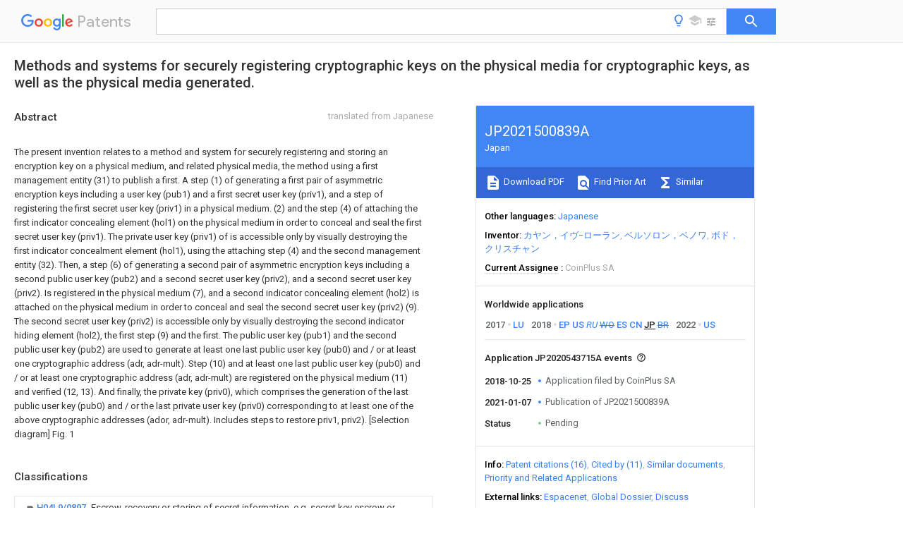

--- FILE ---
content_type: text/html
request_url: https://patents.google.com/patent/JP2021500839A/en
body_size: 70590
content:
<!DOCTYPE html>
<html lang="en">
  <head>
    <title>JP2021500839A - 
        Methods and systems for securely registering cryptographic keys on the physical media for cryptographic keys, as well as the physical media generated.
       
      - Google Patents</title>

    <meta name="viewport" content="width=device-width, initial-scale=1">
    <meta charset="UTF-8">
    <meta name="referrer" content="origin-when-crossorigin">
    <link rel="canonical" href="https://patents.google.com/patent/JP2021500839A/en">
    <meta name="description" content="
     
      The present invention relates to a method and system for securely registering and storing an encryption key on a physical medium, and related physical media, the method using a first management entity (31) to publish a first. A step (1) of generating a first pair of asymmetric encryption keys including a user key (pub1) and a first secret user key (priv1), and a step of registering the first secret user key (priv1) in a physical medium. (2) and the step (4) of attaching the first indicator concealing element (hol1) on the physical medium in order to conceal and seal the first secret user key (priv1). The private user key (priv1) of is accessible only by visually destroying the first indicator concealment element (hol1), using the attaching step (4) and the second management entity (32). Then, a step (6) of generating a second pair of asymmetric encryption keys including a second public user key (pub2) and a second secret user key (priv2), and a second secret user key (priv2). Is registered in the physical medium (7), and a second indicator concealing element (hol2) is attached on the physical medium in order to conceal and seal the second secret user key (priv2) (9). The second secret user key (priv2) is accessible only by visually destroying the second indicator hiding element (hol2), the first step (9) and the first. The public user key (pub1) and the second public user key (pub2) are used to generate at least one last public user key (pub0) and / or at least one cryptographic address (adr, adr-mult). Step (10) and at least one last public user key (pub0) and / or at least one cryptographic address (adr, adr-mult) are registered on the physical medium (11) and verified (12, 13). And finally, the private key (priv0), which comprises the generation of the last public user key (pub0) and / or the last private user key (priv0) corresponding to at least one of the above cryptographic addresses (ador, adr-mult). Includes steps to restore priv1, priv2). [Selection diagram] Fig. 1
     
   
   ">
    <meta name="DC.type" content="patent">
    <meta name="DC.title" content="
        Methods and systems for securely registering cryptographic keys on the physical media for cryptographic keys, as well as the physical media generated.
       
     ">
    <meta name="DC.date" content="2018-10-25" scheme="dateSubmitted">
    <meta name="DC.description" content="
     
      The present invention relates to a method and system for securely registering and storing an encryption key on a physical medium, and related physical media, the method using a first management entity (31) to publish a first. A step (1) of generating a first pair of asymmetric encryption keys including a user key (pub1) and a first secret user key (priv1), and a step of registering the first secret user key (priv1) in a physical medium. (2) and the step (4) of attaching the first indicator concealing element (hol1) on the physical medium in order to conceal and seal the first secret user key (priv1). The private user key (priv1) of is accessible only by visually destroying the first indicator concealment element (hol1), using the attaching step (4) and the second management entity (32). Then, a step (6) of generating a second pair of asymmetric encryption keys including a second public user key (pub2) and a second secret user key (priv2), and a second secret user key (priv2). Is registered in the physical medium (7), and a second indicator concealing element (hol2) is attached on the physical medium in order to conceal and seal the second secret user key (priv2) (9). The second secret user key (priv2) is accessible only by visually destroying the second indicator hiding element (hol2), the first step (9) and the first. The public user key (pub1) and the second public user key (pub2) are used to generate at least one last public user key (pub0) and / or at least one cryptographic address (adr, adr-mult). Step (10) and at least one last public user key (pub0) and / or at least one cryptographic address (adr, adr-mult) are registered on the physical medium (11) and verified (12, 13). And finally, the private key (priv0), which comprises the generation of the last public user key (pub0) and / or the last private user key (priv0) corresponding to at least one of the above cryptographic addresses (ador, adr-mult). Includes steps to restore priv1, priv2). [Selection diagram] Fig. 1
     
   
   ">
    <meta name="citation_patent_application_number" content="JP:2020543715A">
    <meta name="citation_pdf_url" content="https://patentimages.storage.googleapis.com/03/26/b2/5f638716dc27b7/JP2021500839A.pdf">
    <meta name="citation_patent_publication_number" content="JP:2021500839:A">
    <meta name="DC.date" content="2021-01-07">
    <meta name="DC.contributor" content="カヤン，イヴ−ローラン" scheme="inventor">
    <meta name="DC.contributor" content="ベルソロン，ベノワ" scheme="inventor">
    <meta name="DC.contributor" content="ボド，クリスチャン" scheme="inventor">
    <meta name="DC.contributor" content="CoinPlus SA" scheme="assignee">
    <link rel="stylesheet" href="https://fonts.googleapis.com/css?family=Roboto:400,400italic,500,500italic,700">
    <link rel="stylesheet" href="https://fonts.googleapis.com/css?family=Product+Sans">
    <link rel="stylesheet" href="https://fonts.googleapis.com/css2?family=Google+Sans:wght@400;500;700">

    <style>
      
      #gb { top: 15px; left: auto; right: 0; width: auto; min-width: 135px !important; }   
      body { transition: none; }
    </style>
    <script></script>

    <script>
      window.version = 'patent-search.search_20250707_RC00';

      function sendFeedback() {
        userfeedback.api.startFeedback({
          'productId': '713680',
          'bucket': 'patent-search-web',
          'productVersion': window.version,
        });
      }

      window.experiments = {};
      window.experiments.patentCountries = "ae,ag,al,am,ao,ap,ar,at,au,aw,az,ba,bb,bd,be,bf,bg,bh,bj,bn,bo,br,bw,bx,by,bz,ca,cf,cg,ch,ci,cl,cm,cn,co,cr,cs,cu,cy,cz,dd,de,dj,dk,dm,do,dz,ea,ec,ee,eg,em,ep,es,fi,fr,ga,gb,gc,gd,ge,gh,gm,gn,gq,gr,gt,gw,hk,hn,hr,hu,ib,id,ie,il,in,ir,is,it,jo,jp,ke,kg,kh,km,kn,kp,kr,kw,kz,la,lc,li,lk,lr,ls,lt,lu,lv,ly,ma,mc,md,me,mg,mk,ml,mn,mo,mr,mt,mw,mx,my,mz,na,ne,ng,ni,nl,no,nz,oa,om,pa,pe,pg,ph,pl,pt,py,qa,ro,rs,ru,rw,sa,sc,sd,se,sg,si,sk,sl,sm,sn,st,su,sv,sy,sz,td,tg,th,tj,tm,tn,tr,tt,tw,tz,ua,ug,us,uy,uz,vc,ve,vn,wo,yu,za,zm,zw";
      
      
      window.experiments.keywordWizard = true;
      
      
      
      window.experiments.definitions = true;
      window.experiments.plogs = true;

      window.Polymer = {
        dom: 'shady',
        lazyRegister: true,
      };
    </script>

    <script src="//www.gstatic.com/patent-search/frontend/patent-search.search_20250707_RC00/scs/compiled_dir/webcomponentsjs/webcomponents-lite.min.js"></script>
    <link rel="import" href="//www.gstatic.com/patent-search/frontend/patent-search.search_20250707_RC00/scs/compiled_dir/search-app-vulcanized.html">
  </head>
  <body unresolved>
    
    
    <script></script>
    <script src="//www.gstatic.com/patent-search/frontend/patent-search.search_20250707_RC00/scs/compiled_dir/search-app-vulcanized.js"></script>
    <search-app>
      
      

      <article class="result" itemscope itemtype="http://schema.org/ScholarlyArticle">
  <h1 itemprop="pageTitle">JP2021500839A - 
        Methods and systems for securely registering cryptographic keys on the physical media for cryptographic keys, as well as the physical media generated.
       
      - Google Patents</h1>
  <span itemprop="title">
        Methods and systems for securely registering cryptographic keys on the physical media for cryptographic keys, as well as the physical media generated.
       
     </span>

  <meta itemprop="type" content="patent">
  <a href="https://patentimages.storage.googleapis.com/03/26/b2/5f638716dc27b7/JP2021500839A.pdf" itemprop="pdfLink">Download PDF</a>
  <h2>Info</h2>

  <dl>
    <dt>Publication number</dt>
    <dd itemprop="publicationNumber">JP2021500839A</dd>
    <meta itemprop="numberWithoutCodes" content="2021500839">
    <meta itemprop="kindCode" content="A">
    <meta itemprop="publicationDescription" content="Published unexamined patent application (based on international application)">
    <span>JP2021500839A</span>
    <span>JP2020543715A</span>
    <span>JP2020543715A</span>
    <span>JP2021500839A</span>
    <span>JP 2021500839 A</span>
    <span>JP2021500839 A</span>
    <span>JP 2021500839A</span>
    <span>JP 2020543715 A</span>
    <span>JP2020543715 A</span>
    <span>JP 2020543715A</span>
    <span>JP 2020543715 A</span>
    <span>JP2020543715 A</span>
    <span>JP 2020543715A</span>
    <span>JP 2021500839 A</span>
    <span>JP2021500839 A</span>
    <span>JP 2021500839A</span>

    <dt>Authority</dt>
    <dd itemprop="countryCode">JP</dd>
    <dd itemprop="countryName">Japan</dd>

    <dt>Prior art keywords</dt>
    <dd itemprop="priorArtKeywords" repeat>user</dd>
    <dd itemprop="priorArtKeywords" repeat>key</dd>
    <dd itemprop="priorArtKeywords" repeat>private key</dd>
    <dd itemprop="priorArtKeywords" repeat>physical medium</dd>
    <dd itemprop="priorArtKeywords" repeat>public key</dd>

    <dt>Prior art date</dt>
    <dd><time itemprop="priorArtDate" datetime="2017-10-27">2017-10-27</time></dd>

    <dt>Legal status (The legal status is an assumption and is not a legal conclusion. Google has not performed a legal analysis and makes no representation as to the accuracy of the status listed.)</dt>
    <dd itemprop="legalStatusIfi" itemscope>
      <span itemprop="status">Pending</span>
    </dd>
  </dl>

  <dt>Application number</dt>
  <dd itemprop="applicationNumber">JP2020543715A</dd>

  <dt>Other languages</dt>
  <dd itemprop="otherLanguages" itemscope repeat>
    <a href="/patent/JP2021500839A/ja">
      <span itemprop="name">Japanese</span> (<span itemprop="code">ja</span>)
    </a>
  </dd>

  

  <dt>Inventor</dt>
  <dd itemprop="inventor" repeat>カヤン，イヴ−ローラン</dd>
  <dd itemprop="inventor" repeat>ベルソロン，ベノワ</dd>
  <dd itemprop="inventor" repeat>ボド，クリスチャン</dd>

  <dt>Current Assignee (The listed assignees may be inaccurate. Google has not performed a legal analysis and makes no representation or warranty as to the accuracy of the list.)</dt>
  <dd itemprop="assigneeCurrent" repeat>
    CoinPlus SA
  </dd>

  <dt>Original Assignee</dt>
  <dd itemprop="assigneeOriginal" repeat>CoinPlus SA</dd>

  <dt>Priority date (The priority date is an assumption and is not a legal conclusion. Google has not performed a legal analysis and makes no representation as to the accuracy of the date listed.)</dt>
  <dd><time itemprop="priorityDate" datetime="2017-10-27">2017-10-27</time></dd>

  <dt>Filing date</dt>
  <dd><time itemprop="filingDate" datetime="2018-10-25">2018-10-25</time></dd>

  <dt>Publication date</dt>
  <dd><time itemprop="publicationDate" datetime="2021-01-07">2021-01-07</time></dd>

  
  <dd itemprop="events" itemscope repeat>
    <time itemprop="date" datetime="2018-10-25">2018-10-25</time>
    <span itemprop="title">Application filed by CoinPlus SA</span>
    <span itemprop="type">filed</span>
    <span itemprop="critical" content="true" bool>Critical</span>
    
    
    
    <span itemprop="assigneeSearch">CoinPlus SA</span>
  </dd>
  <dd itemprop="events" itemscope repeat>
    <time itemprop="date" datetime="2021-01-07">2021-01-07</time>
    <span itemprop="title">Publication of JP2021500839A</span>
    <span itemprop="type">publication</span>
    <span itemprop="critical" content="true" bool>Critical</span>
    
    
    <span itemprop="documentId">patent/JP2021500839A/en</span>
    
  </dd>
  <dd itemprop="events" itemscope repeat>
    <time itemprop="date">Status</time>
    <span itemprop="title">Pending</span>
    <span itemprop="type">legal-status</span>
    <span itemprop="critical" content="true" bool>Critical</span>
    <span itemprop="current" content="true" bool>Current</span>
    
    
    
  </dd>

  <h2>Links</h2>
  <ul>
    

    <li itemprop="links" itemscope repeat>
        <meta itemprop="id" content="espacenetLink">
        <a href="https://worldwide.espacenet.com/publicationDetails/biblio?CC=JP&amp;NR=2021500839A&amp;KC=A&amp;FT=D" itemprop="url" target="_blank"><span itemprop="text">Espacenet</span></a>
      </li>
      

    

    <li itemprop="links" itemscope repeat>
      <meta itemprop="id" content="globalDossierLink">
      <a href="https://globaldossier.uspto.gov/result/application/JP/2020543715/1" itemprop="url" target="_blank"><span itemprop="text">Global Dossier</span></a>
    </li>

    

      

      

      
      <li itemprop="links" itemscope repeat>
        <meta itemprop="id" content="stackexchangeLink">
        <a href="https://patents.stackexchange.com/questions/tagged/JP2021500839A" itemprop="url"><span itemprop="text">Discuss</span></a>
      </li>
  </ul>

  

  

  <section>
    <h2>Classifications</h2>
    <ul>
      <li>
        <ul itemprop="classifications" itemscope repeat>
          <li itemprop="classifications" itemscope repeat>
            <span itemprop="Code">H</span>&mdash;<span itemprop="Description">ELECTRICITY</span>
            <meta itemprop="IsCPC" content="true">
          </li>
          <li itemprop="classifications" itemscope repeat>
            <span itemprop="Code">H04</span>&mdash;<span itemprop="Description">ELECTRIC COMMUNICATION TECHNIQUE</span>
            <meta itemprop="IsCPC" content="true">
          </li>
          <li itemprop="classifications" itemscope repeat>
            <span itemprop="Code">H04L</span>&mdash;<span itemprop="Description">TRANSMISSION OF DIGITAL INFORMATION, e.g. TELEGRAPHIC COMMUNICATION</span>
            <meta itemprop="IsCPC" content="true">
          </li>
          <li itemprop="classifications" itemscope repeat>
            <span itemprop="Code">H04L9/00</span>&mdash;<span itemprop="Description">Cryptographic mechanisms or cryptographic arrangements for secret or secure communications; Network security protocols</span>
            <meta itemprop="IsCPC" content="true">
          </li>
          <li itemprop="classifications" itemscope repeat>
            <span itemprop="Code">H04L9/08</span>&mdash;<span itemprop="Description">Key distribution or management, e.g. generation, sharing or updating, of cryptographic keys or passwords</span>
            <meta itemprop="IsCPC" content="true">
          </li>
          <li itemprop="classifications" itemscope repeat>
            <span itemprop="Code">H04L9/0894</span>&mdash;<span itemprop="Description">Escrow, recovery or storing of secret information, e.g. secret key escrow or cryptographic key storage</span>
            <meta itemprop="IsCPC" content="true">
          </li>
          <li itemprop="classifications" itemscope repeat>
            <span itemprop="Code">H04L9/0897</span>&mdash;<span itemprop="Description">Escrow, recovery or storing of secret information, e.g. secret key escrow or cryptographic key storage involving additional devices, e.g. trusted platform module [TPM], smartcard or USB</span>
            <meta itemprop="Leaf" content="true"><meta itemprop="FirstCode" content="true"><meta itemprop="IsCPC" content="true">
          </li>
        </ul>
      </li>
      <li>
        <ul itemprop="classifications" itemscope repeat>
          <li itemprop="classifications" itemscope repeat>
            <span itemprop="Code">G</span>&mdash;<span itemprop="Description">PHYSICS</span>
            <meta itemprop="IsCPC" content="true">
          </li>
          <li itemprop="classifications" itemscope repeat>
            <span itemprop="Code">G06</span>&mdash;<span itemprop="Description">COMPUTING OR CALCULATING; COUNTING</span>
            <meta itemprop="IsCPC" content="true">
          </li>
          <li itemprop="classifications" itemscope repeat>
            <span itemprop="Code">G06Q</span>&mdash;<span itemprop="Description">INFORMATION AND COMMUNICATION TECHNOLOGY [ICT] SPECIALLY ADAPTED FOR ADMINISTRATIVE, COMMERCIAL, FINANCIAL, MANAGERIAL OR SUPERVISORY PURPOSES; SYSTEMS OR METHODS SPECIALLY ADAPTED FOR ADMINISTRATIVE, COMMERCIAL, FINANCIAL, MANAGERIAL OR SUPERVISORY PURPOSES, NOT OTHERWISE PROVIDED FOR</span>
            <meta itemprop="IsCPC" content="true">
          </li>
          <li itemprop="classifications" itemscope repeat>
            <span itemprop="Code">G06Q20/00</span>&mdash;<span itemprop="Description">Payment architectures, schemes or protocols</span>
            <meta itemprop="IsCPC" content="true">
          </li>
          <li itemprop="classifications" itemscope repeat>
            <span itemprop="Code">G06Q20/04</span>&mdash;<span itemprop="Description">Payment circuits</span>
            <meta itemprop="IsCPC" content="true">
          </li>
          <li itemprop="classifications" itemscope repeat>
            <span itemprop="Code">G06Q20/06</span>&mdash;<span itemprop="Description">Private payment circuits, e.g. involving electronic currency used among participants of a common payment scheme</span>
            <meta itemprop="IsCPC" content="true">
          </li>
          <li itemprop="classifications" itemscope repeat>
            <span itemprop="Code">G06Q20/065</span>&mdash;<span itemprop="Description">Private payment circuits, e.g. involving electronic currency used among participants of a common payment scheme using e-cash</span>
            <meta itemprop="Leaf" content="true"><meta itemprop="IsCPC" content="true">
          </li>
        </ul>
      </li>
      <li>
        <ul itemprop="classifications" itemscope repeat>
          <li itemprop="classifications" itemscope repeat>
            <span itemprop="Code">G</span>&mdash;<span itemprop="Description">PHYSICS</span>
            <meta itemprop="IsCPC" content="true">
          </li>
          <li itemprop="classifications" itemscope repeat>
            <span itemprop="Code">G06</span>&mdash;<span itemprop="Description">COMPUTING OR CALCULATING; COUNTING</span>
            <meta itemprop="IsCPC" content="true">
          </li>
          <li itemprop="classifications" itemscope repeat>
            <span itemprop="Code">G06Q</span>&mdash;<span itemprop="Description">INFORMATION AND COMMUNICATION TECHNOLOGY [ICT] SPECIALLY ADAPTED FOR ADMINISTRATIVE, COMMERCIAL, FINANCIAL, MANAGERIAL OR SUPERVISORY PURPOSES; SYSTEMS OR METHODS SPECIALLY ADAPTED FOR ADMINISTRATIVE, COMMERCIAL, FINANCIAL, MANAGERIAL OR SUPERVISORY PURPOSES, NOT OTHERWISE PROVIDED FOR</span>
            <meta itemprop="IsCPC" content="true">
          </li>
          <li itemprop="classifications" itemscope repeat>
            <span itemprop="Code">G06Q20/00</span>&mdash;<span itemprop="Description">Payment architectures, schemes or protocols</span>
            <meta itemprop="IsCPC" content="true">
          </li>
          <li itemprop="classifications" itemscope repeat>
            <span itemprop="Code">G06Q20/30</span>&mdash;<span itemprop="Description">Payment architectures, schemes or protocols characterised by the use of specific devices or networks</span>
            <meta itemprop="IsCPC" content="true">
          </li>
          <li itemprop="classifications" itemscope repeat>
            <span itemprop="Code">G06Q20/34</span>&mdash;<span itemprop="Description">Payment architectures, schemes or protocols characterised by the use of specific devices or networks using cards, e.g. integrated circuit [IC] cards or magnetic cards</span>
            <meta itemprop="IsCPC" content="true">
          </li>
          <li itemprop="classifications" itemscope repeat>
            <span itemprop="Code">G06Q20/355</span>&mdash;<span itemprop="Description">Personalisation of cards for use</span>
            <meta itemprop="IsCPC" content="true">
          </li>
          <li itemprop="classifications" itemscope repeat>
            <span itemprop="Code">G06Q20/3552</span>&mdash;<span itemprop="Description">Downloading or loading of personalisation data</span>
            <meta itemprop="Leaf" content="true"><meta itemprop="IsCPC" content="true">
          </li>
        </ul>
      </li>
      <li>
        <ul itemprop="classifications" itemscope repeat>
          <li itemprop="classifications" itemscope repeat>
            <span itemprop="Code">G</span>&mdash;<span itemprop="Description">PHYSICS</span>
            <meta itemprop="IsCPC" content="true">
          </li>
          <li itemprop="classifications" itemscope repeat>
            <span itemprop="Code">G06</span>&mdash;<span itemprop="Description">COMPUTING OR CALCULATING; COUNTING</span>
            <meta itemprop="IsCPC" content="true">
          </li>
          <li itemprop="classifications" itemscope repeat>
            <span itemprop="Code">G06Q</span>&mdash;<span itemprop="Description">INFORMATION AND COMMUNICATION TECHNOLOGY [ICT] SPECIALLY ADAPTED FOR ADMINISTRATIVE, COMMERCIAL, FINANCIAL, MANAGERIAL OR SUPERVISORY PURPOSES; SYSTEMS OR METHODS SPECIALLY ADAPTED FOR ADMINISTRATIVE, COMMERCIAL, FINANCIAL, MANAGERIAL OR SUPERVISORY PURPOSES, NOT OTHERWISE PROVIDED FOR</span>
            <meta itemprop="IsCPC" content="true">
          </li>
          <li itemprop="classifications" itemscope repeat>
            <span itemprop="Code">G06Q20/00</span>&mdash;<span itemprop="Description">Payment architectures, schemes or protocols</span>
            <meta itemprop="IsCPC" content="true">
          </li>
          <li itemprop="classifications" itemscope repeat>
            <span itemprop="Code">G06Q20/30</span>&mdash;<span itemprop="Description">Payment architectures, schemes or protocols characterised by the use of specific devices or networks</span>
            <meta itemprop="IsCPC" content="true">
          </li>
          <li itemprop="classifications" itemscope repeat>
            <span itemprop="Code">G06Q20/36</span>&mdash;<span itemprop="Description">Payment architectures, schemes or protocols characterised by the use of specific devices or networks using electronic wallets or electronic money safes</span>
            <meta itemprop="IsCPC" content="true">
          </li>
          <li itemprop="classifications" itemscope repeat>
            <span itemprop="Code">G06Q20/367</span>&mdash;<span itemprop="Description">Payment architectures, schemes or protocols characterised by the use of specific devices or networks using electronic wallets or electronic money safes involving electronic purses or money safes</span>
            <meta itemprop="IsCPC" content="true">
          </li>
          <li itemprop="classifications" itemscope repeat>
            <span itemprop="Code">G06Q20/3672</span>&mdash;<span itemprop="Description">Payment architectures, schemes or protocols characterised by the use of specific devices or networks using electronic wallets or electronic money safes involving electronic purses or money safes initialising or reloading thereof</span>
            <meta itemprop="Leaf" content="true"><meta itemprop="IsCPC" content="true">
          </li>
        </ul>
      </li>
      <li>
        <ul itemprop="classifications" itemscope repeat>
          <li itemprop="classifications" itemscope repeat>
            <span itemprop="Code">G</span>&mdash;<span itemprop="Description">PHYSICS</span>
            <meta itemprop="IsCPC" content="true">
          </li>
          <li itemprop="classifications" itemscope repeat>
            <span itemprop="Code">G06</span>&mdash;<span itemprop="Description">COMPUTING OR CALCULATING; COUNTING</span>
            <meta itemprop="IsCPC" content="true">
          </li>
          <li itemprop="classifications" itemscope repeat>
            <span itemprop="Code">G06Q</span>&mdash;<span itemprop="Description">INFORMATION AND COMMUNICATION TECHNOLOGY [ICT] SPECIALLY ADAPTED FOR ADMINISTRATIVE, COMMERCIAL, FINANCIAL, MANAGERIAL OR SUPERVISORY PURPOSES; SYSTEMS OR METHODS SPECIALLY ADAPTED FOR ADMINISTRATIVE, COMMERCIAL, FINANCIAL, MANAGERIAL OR SUPERVISORY PURPOSES, NOT OTHERWISE PROVIDED FOR</span>
            <meta itemprop="IsCPC" content="true">
          </li>
          <li itemprop="classifications" itemscope repeat>
            <span itemprop="Code">G06Q20/00</span>&mdash;<span itemprop="Description">Payment architectures, schemes or protocols</span>
            <meta itemprop="IsCPC" content="true">
          </li>
          <li itemprop="classifications" itemscope repeat>
            <span itemprop="Code">G06Q20/30</span>&mdash;<span itemprop="Description">Payment architectures, schemes or protocols characterised by the use of specific devices or networks</span>
            <meta itemprop="IsCPC" content="true">
          </li>
          <li itemprop="classifications" itemscope repeat>
            <span itemprop="Code">G06Q20/36</span>&mdash;<span itemprop="Description">Payment architectures, schemes or protocols characterised by the use of specific devices or networks using electronic wallets or electronic money safes</span>
            <meta itemprop="IsCPC" content="true">
          </li>
          <li itemprop="classifications" itemscope repeat>
            <span itemprop="Code">G06Q20/367</span>&mdash;<span itemprop="Description">Payment architectures, schemes or protocols characterised by the use of specific devices or networks using electronic wallets or electronic money safes involving electronic purses or money safes</span>
            <meta itemprop="IsCPC" content="true">
          </li>
          <li itemprop="classifications" itemscope repeat>
            <span itemprop="Code">G06Q20/3674</span>&mdash;<span itemprop="Description">Payment architectures, schemes or protocols characterised by the use of specific devices or networks using electronic wallets or electronic money safes involving electronic purses or money safes involving authentication</span>
            <meta itemprop="Leaf" content="true"><meta itemprop="IsCPC" content="true">
          </li>
        </ul>
      </li>
      <li>
        <ul itemprop="classifications" itemscope repeat>
          <li itemprop="classifications" itemscope repeat>
            <span itemprop="Code">G</span>&mdash;<span itemprop="Description">PHYSICS</span>
            <meta itemprop="IsCPC" content="true">
          </li>
          <li itemprop="classifications" itemscope repeat>
            <span itemprop="Code">G06</span>&mdash;<span itemprop="Description">COMPUTING OR CALCULATING; COUNTING</span>
            <meta itemprop="IsCPC" content="true">
          </li>
          <li itemprop="classifications" itemscope repeat>
            <span itemprop="Code">G06Q</span>&mdash;<span itemprop="Description">INFORMATION AND COMMUNICATION TECHNOLOGY [ICT] SPECIALLY ADAPTED FOR ADMINISTRATIVE, COMMERCIAL, FINANCIAL, MANAGERIAL OR SUPERVISORY PURPOSES; SYSTEMS OR METHODS SPECIALLY ADAPTED FOR ADMINISTRATIVE, COMMERCIAL, FINANCIAL, MANAGERIAL OR SUPERVISORY PURPOSES, NOT OTHERWISE PROVIDED FOR</span>
            <meta itemprop="IsCPC" content="true">
          </li>
          <li itemprop="classifications" itemscope repeat>
            <span itemprop="Code">G06Q20/00</span>&mdash;<span itemprop="Description">Payment architectures, schemes or protocols</span>
            <meta itemprop="IsCPC" content="true">
          </li>
          <li itemprop="classifications" itemscope repeat>
            <span itemprop="Code">G06Q20/30</span>&mdash;<span itemprop="Description">Payment architectures, schemes or protocols characterised by the use of specific devices or networks</span>
            <meta itemprop="IsCPC" content="true">
          </li>
          <li itemprop="classifications" itemscope repeat>
            <span itemprop="Code">G06Q20/36</span>&mdash;<span itemprop="Description">Payment architectures, schemes or protocols characterised by the use of specific devices or networks using electronic wallets or electronic money safes</span>
            <meta itemprop="IsCPC" content="true">
          </li>
          <li itemprop="classifications" itemscope repeat>
            <span itemprop="Code">G06Q20/367</span>&mdash;<span itemprop="Description">Payment architectures, schemes or protocols characterised by the use of specific devices or networks using electronic wallets or electronic money safes involving electronic purses or money safes</span>
            <meta itemprop="IsCPC" content="true">
          </li>
          <li itemprop="classifications" itemscope repeat>
            <span itemprop="Code">G06Q20/3678</span>&mdash;<span itemprop="Description">Payment architectures, schemes or protocols characterised by the use of specific devices or networks using electronic wallets or electronic money safes involving electronic purses or money safes e-cash details, e.g. blinded, divisible or detecting double spending</span>
            <meta itemprop="Leaf" content="true"><meta itemprop="IsCPC" content="true">
          </li>
        </ul>
      </li>
      <li>
        <ul itemprop="classifications" itemscope repeat>
          <li itemprop="classifications" itemscope repeat>
            <span itemprop="Code">G</span>&mdash;<span itemprop="Description">PHYSICS</span>
            <meta itemprop="IsCPC" content="true">
          </li>
          <li itemprop="classifications" itemscope repeat>
            <span itemprop="Code">G06</span>&mdash;<span itemprop="Description">COMPUTING OR CALCULATING; COUNTING</span>
            <meta itemprop="IsCPC" content="true">
          </li>
          <li itemprop="classifications" itemscope repeat>
            <span itemprop="Code">G06Q</span>&mdash;<span itemprop="Description">INFORMATION AND COMMUNICATION TECHNOLOGY [ICT] SPECIALLY ADAPTED FOR ADMINISTRATIVE, COMMERCIAL, FINANCIAL, MANAGERIAL OR SUPERVISORY PURPOSES; SYSTEMS OR METHODS SPECIALLY ADAPTED FOR ADMINISTRATIVE, COMMERCIAL, FINANCIAL, MANAGERIAL OR SUPERVISORY PURPOSES, NOT OTHERWISE PROVIDED FOR</span>
            <meta itemprop="IsCPC" content="true">
          </li>
          <li itemprop="classifications" itemscope repeat>
            <span itemprop="Code">G06Q20/00</span>&mdash;<span itemprop="Description">Payment architectures, schemes or protocols</span>
            <meta itemprop="IsCPC" content="true">
          </li>
          <li itemprop="classifications" itemscope repeat>
            <span itemprop="Code">G06Q20/38</span>&mdash;<span itemprop="Description">Payment protocols; Details thereof</span>
            <meta itemprop="IsCPC" content="true">
          </li>
          <li itemprop="classifications" itemscope repeat>
            <span itemprop="Code">G06Q20/382</span>&mdash;<span itemprop="Description">Payment protocols; Details thereof insuring higher security of transaction</span>
            <meta itemprop="IsCPC" content="true">
          </li>
          <li itemprop="classifications" itemscope repeat>
            <span itemprop="Code">G06Q20/3829</span>&mdash;<span itemprop="Description">Payment protocols; Details thereof insuring higher security of transaction involving key management</span>
            <meta itemprop="Leaf" content="true"><meta itemprop="IsCPC" content="true">
          </li>
        </ul>
      </li>
      <li>
        <ul itemprop="classifications" itemscope repeat>
          <li itemprop="classifications" itemscope repeat>
            <span itemprop="Code">G</span>&mdash;<span itemprop="Description">PHYSICS</span>
            <meta itemprop="IsCPC" content="true">
          </li>
          <li itemprop="classifications" itemscope repeat>
            <span itemprop="Code">G06</span>&mdash;<span itemprop="Description">COMPUTING OR CALCULATING; COUNTING</span>
            <meta itemprop="IsCPC" content="true">
          </li>
          <li itemprop="classifications" itemscope repeat>
            <span itemprop="Code">G06Q</span>&mdash;<span itemprop="Description">INFORMATION AND COMMUNICATION TECHNOLOGY [ICT] SPECIALLY ADAPTED FOR ADMINISTRATIVE, COMMERCIAL, FINANCIAL, MANAGERIAL OR SUPERVISORY PURPOSES; SYSTEMS OR METHODS SPECIALLY ADAPTED FOR ADMINISTRATIVE, COMMERCIAL, FINANCIAL, MANAGERIAL OR SUPERVISORY PURPOSES, NOT OTHERWISE PROVIDED FOR</span>
            <meta itemprop="IsCPC" content="true">
          </li>
          <li itemprop="classifications" itemscope repeat>
            <span itemprop="Code">G06Q30/00</span>&mdash;<span itemprop="Description">Commerce</span>
            <meta itemprop="IsCPC" content="true">
          </li>
          <li itemprop="classifications" itemscope repeat>
            <span itemprop="Code">G06Q30/018</span>&mdash;<span itemprop="Description">Certifying business or products</span>
            <meta itemprop="IsCPC" content="true">
          </li>
          <li itemprop="classifications" itemscope repeat>
            <span itemprop="Code">G06Q30/0185</span>&mdash;<span itemprop="Description">Product, service or business identity fraud</span>
            <meta itemprop="Leaf" content="true"><meta itemprop="IsCPC" content="true">
          </li>
        </ul>
      </li>
      <li>
        <ul itemprop="classifications" itemscope repeat>
          <li itemprop="classifications" itemscope repeat>
            <span itemprop="Code">H</span>&mdash;<span itemprop="Description">ELECTRICITY</span>
            <meta itemprop="IsCPC" content="true">
          </li>
          <li itemprop="classifications" itemscope repeat>
            <span itemprop="Code">H04</span>&mdash;<span itemprop="Description">ELECTRIC COMMUNICATION TECHNIQUE</span>
            <meta itemprop="IsCPC" content="true">
          </li>
          <li itemprop="classifications" itemscope repeat>
            <span itemprop="Code">H04L</span>&mdash;<span itemprop="Description">TRANSMISSION OF DIGITAL INFORMATION, e.g. TELEGRAPHIC COMMUNICATION</span>
            <meta itemprop="IsCPC" content="true">
          </li>
          <li itemprop="classifications" itemscope repeat>
            <span itemprop="Code">H04L9/00</span>&mdash;<span itemprop="Description">Cryptographic mechanisms or cryptographic arrangements for secret or secure communications; Network security protocols</span>
            <meta itemprop="IsCPC" content="true">
          </li>
          <li itemprop="classifications" itemscope repeat>
            <span itemprop="Code">H04L9/08</span>&mdash;<span itemprop="Description">Key distribution or management, e.g. generation, sharing or updating, of cryptographic keys or passwords</span>
            <meta itemprop="IsCPC" content="true">
          </li>
          <li itemprop="classifications" itemscope repeat>
            <span itemprop="Code">H04L9/0816</span>&mdash;<span itemprop="Description">Key establishment, i.e. cryptographic processes or cryptographic protocols whereby a shared secret becomes available to two or more parties, for subsequent use</span>
            <meta itemprop="IsCPC" content="true">
          </li>
          <li itemprop="classifications" itemscope repeat>
            <span itemprop="Code">H04L9/085</span>&mdash;<span itemprop="Description">Secret sharing or secret splitting, e.g. threshold schemes</span>
            <meta itemprop="Leaf" content="true"><meta itemprop="IsCPC" content="true">
          </li>
        </ul>
      </li>
      <li>
        <ul itemprop="classifications" itemscope repeat>
          <li itemprop="classifications" itemscope repeat>
            <span itemprop="Code">H</span>&mdash;<span itemprop="Description">ELECTRICITY</span>
            <meta itemprop="IsCPC" content="true">
          </li>
          <li itemprop="classifications" itemscope repeat>
            <span itemprop="Code">H04</span>&mdash;<span itemprop="Description">ELECTRIC COMMUNICATION TECHNIQUE</span>
            <meta itemprop="IsCPC" content="true">
          </li>
          <li itemprop="classifications" itemscope repeat>
            <span itemprop="Code">H04L</span>&mdash;<span itemprop="Description">TRANSMISSION OF DIGITAL INFORMATION, e.g. TELEGRAPHIC COMMUNICATION</span>
            <meta itemprop="IsCPC" content="true">
          </li>
          <li itemprop="classifications" itemscope repeat>
            <span itemprop="Code">H04L9/00</span>&mdash;<span itemprop="Description">Cryptographic mechanisms or cryptographic arrangements for secret or secure communications; Network security protocols</span>
            <meta itemprop="IsCPC" content="true">
          </li>
          <li itemprop="classifications" itemscope repeat>
            <span itemprop="Code">H04L9/08</span>&mdash;<span itemprop="Description">Key distribution or management, e.g. generation, sharing or updating, of cryptographic keys or passwords</span>
            <meta itemprop="IsCPC" content="true">
          </li>
          <li itemprop="classifications" itemscope repeat>
            <span itemprop="Code">H04L9/0894</span>&mdash;<span itemprop="Description">Escrow, recovery or storing of secret information, e.g. secret key escrow or cryptographic key storage</span>
            <meta itemprop="Leaf" content="true"><meta itemprop="IsCPC" content="true">
          </li>
        </ul>
      </li>
      <li>
        <ul itemprop="classifications" itemscope repeat>
          <li itemprop="classifications" itemscope repeat>
            <span itemprop="Code">H</span>&mdash;<span itemprop="Description">ELECTRICITY</span>
            <meta itemprop="IsCPC" content="true">
          </li>
          <li itemprop="classifications" itemscope repeat>
            <span itemprop="Code">H04</span>&mdash;<span itemprop="Description">ELECTRIC COMMUNICATION TECHNIQUE</span>
            <meta itemprop="IsCPC" content="true">
          </li>
          <li itemprop="classifications" itemscope repeat>
            <span itemprop="Code">H04L</span>&mdash;<span itemprop="Description">TRANSMISSION OF DIGITAL INFORMATION, e.g. TELEGRAPHIC COMMUNICATION</span>
            <meta itemprop="IsCPC" content="true">
          </li>
          <li itemprop="classifications" itemscope repeat>
            <span itemprop="Code">H04L9/00</span>&mdash;<span itemprop="Description">Cryptographic mechanisms or cryptographic arrangements for secret or secure communications; Network security protocols</span>
            <meta itemprop="IsCPC" content="true">
          </li>
          <li itemprop="classifications" itemscope repeat>
            <span itemprop="Code">H04L9/10</span>&mdash;<span itemprop="Description">Cryptographic mechanisms or cryptographic arrangements for secret or secure communications; Network security protocols with particular housing, physical features or manual controls</span>
            <meta itemprop="Leaf" content="true"><meta itemprop="IsCPC" content="true">
          </li>
        </ul>
      </li>
      <li>
        <ul itemprop="classifications" itemscope repeat>
          <li itemprop="classifications" itemscope repeat>
            <span itemprop="Code">H</span>&mdash;<span itemprop="Description">ELECTRICITY</span>
            <meta itemprop="IsCPC" content="true">
          </li>
          <li itemprop="classifications" itemscope repeat>
            <span itemprop="Code">H04</span>&mdash;<span itemprop="Description">ELECTRIC COMMUNICATION TECHNIQUE</span>
            <meta itemprop="IsCPC" content="true">
          </li>
          <li itemprop="classifications" itemscope repeat>
            <span itemprop="Code">H04L</span>&mdash;<span itemprop="Description">TRANSMISSION OF DIGITAL INFORMATION, e.g. TELEGRAPHIC COMMUNICATION</span>
            <meta itemprop="IsCPC" content="true">
          </li>
          <li itemprop="classifications" itemscope repeat>
            <span itemprop="Code">H04L9/00</span>&mdash;<span itemprop="Description">Cryptographic mechanisms or cryptographic arrangements for secret or secure communications; Network security protocols</span>
            <meta itemprop="IsCPC" content="true">
          </li>
          <li itemprop="classifications" itemscope repeat>
            <span itemprop="Code">H04L9/32</span>&mdash;<span itemprop="Description">Cryptographic mechanisms or cryptographic arrangements for secret or secure communications; Network security protocols including means for verifying the identity or authority of a user of the system or for message authentication, e.g. authorization, entity authentication, data integrity or data verification, non-repudiation, key authentication or verification of credentials</span>
            <meta itemprop="IsCPC" content="true">
          </li>
          <li itemprop="classifications" itemscope repeat>
            <span itemprop="Code">H04L9/3236</span>&mdash;<span itemprop="Description">Cryptographic mechanisms or cryptographic arrangements for secret or secure communications; Network security protocols including means for verifying the identity or authority of a user of the system or for message authentication, e.g. authorization, entity authentication, data integrity or data verification, non-repudiation, key authentication or verification of credentials using cryptographic hash functions</span>
            <meta itemprop="Leaf" content="true"><meta itemprop="IsCPC" content="true">
          </li>
        </ul>
      </li>
      <li>
        <ul itemprop="classifications" itemscope repeat>
          <li itemprop="classifications" itemscope repeat>
            <span itemprop="Code">H</span>&mdash;<span itemprop="Description">ELECTRICITY</span>
            <meta itemprop="IsCPC" content="true">
          </li>
          <li itemprop="classifications" itemscope repeat>
            <span itemprop="Code">H04</span>&mdash;<span itemprop="Description">ELECTRIC COMMUNICATION TECHNIQUE</span>
            <meta itemprop="IsCPC" content="true">
          </li>
          <li itemprop="classifications" itemscope repeat>
            <span itemprop="Code">H04L</span>&mdash;<span itemprop="Description">TRANSMISSION OF DIGITAL INFORMATION, e.g. TELEGRAPHIC COMMUNICATION</span>
            <meta itemprop="IsCPC" content="true">
          </li>
          <li itemprop="classifications" itemscope repeat>
            <span itemprop="Code">H04L9/00</span>&mdash;<span itemprop="Description">Cryptographic mechanisms or cryptographic arrangements for secret or secure communications; Network security protocols</span>
            <meta itemprop="IsCPC" content="true">
          </li>
          <li itemprop="classifications" itemscope repeat>
            <span itemprop="Code">H04L9/32</span>&mdash;<span itemprop="Description">Cryptographic mechanisms or cryptographic arrangements for secret or secure communications; Network security protocols including means for verifying the identity or authority of a user of the system or for message authentication, e.g. authorization, entity authentication, data integrity or data verification, non-repudiation, key authentication or verification of credentials</span>
            <meta itemprop="IsCPC" content="true">
          </li>
          <li itemprop="classifications" itemscope repeat>
            <span itemprop="Code">H04L9/3247</span>&mdash;<span itemprop="Description">Cryptographic mechanisms or cryptographic arrangements for secret or secure communications; Network security protocols including means for verifying the identity or authority of a user of the system or for message authentication, e.g. authorization, entity authentication, data integrity or data verification, non-repudiation, key authentication or verification of credentials involving digital signatures</span>
            <meta itemprop="IsCPC" content="true">
          </li>
          <li itemprop="classifications" itemscope repeat>
            <span itemprop="Code">H04L9/3255</span>&mdash;<span itemprop="Description">Cryptographic mechanisms or cryptographic arrangements for secret or secure communications; Network security protocols including means for verifying the identity or authority of a user of the system or for message authentication, e.g. authorization, entity authentication, data integrity or data verification, non-repudiation, key authentication or verification of credentials involving digital signatures using group based signatures, e.g. ring or threshold signatures</span>
            <meta itemprop="Leaf" content="true"><meta itemprop="IsCPC" content="true">
          </li>
        </ul>
      </li>
      <li>
        <ul itemprop="classifications" itemscope repeat>
          <li itemprop="classifications" itemscope repeat>
            <span itemprop="Code">H</span>&mdash;<span itemprop="Description">ELECTRICITY</span>
            <meta itemprop="IsCPC" content="true">
          </li>
          <li itemprop="classifications" itemscope repeat>
            <span itemprop="Code">H04</span>&mdash;<span itemprop="Description">ELECTRIC COMMUNICATION TECHNIQUE</span>
            <meta itemprop="IsCPC" content="true">
          </li>
          <li itemprop="classifications" itemscope repeat>
            <span itemprop="Code">H04L</span>&mdash;<span itemprop="Description">TRANSMISSION OF DIGITAL INFORMATION, e.g. TELEGRAPHIC COMMUNICATION</span>
            <meta itemprop="IsCPC" content="true">
          </li>
          <li itemprop="classifications" itemscope repeat>
            <span itemprop="Code">H04L9/00</span>&mdash;<span itemprop="Description">Cryptographic mechanisms or cryptographic arrangements for secret or secure communications; Network security protocols</span>
            <meta itemprop="IsCPC" content="true">
          </li>
          <li itemprop="classifications" itemscope repeat>
            <span itemprop="Code">H04L9/50</span>&mdash;<span itemprop="Description">Cryptographic mechanisms or cryptographic arrangements for secret or secure communications; Network security protocols using hash chains, e.g. blockchains or hash trees</span>
            <meta itemprop="Leaf" content="true"><meta itemprop="IsCPC" content="true">
          </li>
        </ul>
      </li>
      <li>
        <ul itemprop="classifications" itemscope repeat>
          <li itemprop="classifications" itemscope repeat>
            <span itemprop="Code">G</span>&mdash;<span itemprop="Description">PHYSICS</span>
            <meta itemprop="IsCPC" content="true">
          </li>
          <li itemprop="classifications" itemscope repeat>
            <span itemprop="Code">G06</span>&mdash;<span itemprop="Description">COMPUTING OR CALCULATING; COUNTING</span>
            <meta itemprop="IsCPC" content="true">
          </li>
          <li itemprop="classifications" itemscope repeat>
            <span itemprop="Code">G06Q</span>&mdash;<span itemprop="Description">INFORMATION AND COMMUNICATION TECHNOLOGY [ICT] SPECIALLY ADAPTED FOR ADMINISTRATIVE, COMMERCIAL, FINANCIAL, MANAGERIAL OR SUPERVISORY PURPOSES; SYSTEMS OR METHODS SPECIALLY ADAPTED FOR ADMINISTRATIVE, COMMERCIAL, FINANCIAL, MANAGERIAL OR SUPERVISORY PURPOSES, NOT OTHERWISE PROVIDED FOR</span>
            <meta itemprop="IsCPC" content="true">
          </li>
          <li itemprop="classifications" itemscope repeat>
            <span itemprop="Code">G06Q2220/00</span>&mdash;<span itemprop="Description">Business processing using cryptography</span>
            <meta itemprop="Leaf" content="true"><meta itemprop="Additional" content="true"><meta itemprop="IsCPC" content="true">
          </li>
        </ul>
      </li>
      <li>
        <ul itemprop="classifications" itemscope repeat>
          <li itemprop="classifications" itemscope repeat>
            <span itemprop="Code">H</span>&mdash;<span itemprop="Description">ELECTRICITY</span>
            <meta itemprop="IsCPC" content="true">
          </li>
          <li itemprop="classifications" itemscope repeat>
            <span itemprop="Code">H04</span>&mdash;<span itemprop="Description">ELECTRIC COMMUNICATION TECHNIQUE</span>
            <meta itemprop="IsCPC" content="true">
          </li>
          <li itemprop="classifications" itemscope repeat>
            <span itemprop="Code">H04L</span>&mdash;<span itemprop="Description">TRANSMISSION OF DIGITAL INFORMATION, e.g. TELEGRAPHIC COMMUNICATION</span>
            <meta itemprop="IsCPC" content="true">
          </li>
          <li itemprop="classifications" itemscope repeat>
            <span itemprop="Code">H04L2209/00</span>&mdash;<span itemprop="Description">Additional information or applications relating to cryptographic mechanisms or cryptographic arrangements for secret or secure communication H04L9/00</span>
            <meta itemprop="IsCPC" content="true">
          </li>
          <li itemprop="classifications" itemscope repeat>
            <span itemprop="Code">H04L2209/56</span>&mdash;<span itemprop="Description">Financial cryptography, e.g. electronic payment or e-cash</span>
            <meta itemprop="Leaf" content="true"><meta itemprop="Additional" content="true"><meta itemprop="IsCPC" content="true">
          </li>
        </ul>
      </li>
    </ul>
  </section>

  

  

  

  <section>
    <h2>Landscapes</h2>
    <ul>
      <li itemprop="landscapes" itemscope repeat>
        <span itemprop="name">Engineering &amp; Computer Science</span>
        (<span itemprop="type">AREA</span>)
      </li>
      <li itemprop="landscapes" itemscope repeat>
        <span itemprop="name">Business, Economics &amp; Management</span>
        (<span itemprop="type">AREA</span>)
      </li>
      <li itemprop="landscapes" itemscope repeat>
        <span itemprop="name">Accounting &amp; Taxation</span>
        (<span itemprop="type">AREA</span>)
      </li>
      <li itemprop="landscapes" itemscope repeat>
        <span itemprop="name">Computer Networks &amp; Wireless Communication</span>
        (<span itemprop="type">AREA</span>)
      </li>
      <li itemprop="landscapes" itemscope repeat>
        <span itemprop="name">Computer Security &amp; Cryptography</span>
        (<span itemprop="type">AREA</span>)
      </li>
      <li itemprop="landscapes" itemscope repeat>
        <span itemprop="name">Finance</span>
        (<span itemprop="type">AREA</span>)
      </li>
      <li itemprop="landscapes" itemscope repeat>
        <span itemprop="name">Signal Processing</span>
        (<span itemprop="type">AREA</span>)
      </li>
      <li itemprop="landscapes" itemscope repeat>
        <span itemprop="name">Physics &amp; Mathematics</span>
        (<span itemprop="type">AREA</span>)
      </li>
      <li itemprop="landscapes" itemscope repeat>
        <span itemprop="name">Strategic Management</span>
        (<span itemprop="type">AREA</span>)
      </li>
      <li itemprop="landscapes" itemscope repeat>
        <span itemprop="name">General Business, Economics &amp; Management</span>
        (<span itemprop="type">AREA</span>)
      </li>
      <li itemprop="landscapes" itemscope repeat>
        <span itemprop="name">General Physics &amp; Mathematics</span>
        (<span itemprop="type">AREA</span>)
      </li>
      <li itemprop="landscapes" itemscope repeat>
        <span itemprop="name">Theoretical Computer Science</span>
        (<span itemprop="type">AREA</span>)
      </li>
      <li itemprop="landscapes" itemscope repeat>
        <span itemprop="name">Entrepreneurship &amp; Innovation</span>
        (<span itemprop="type">AREA</span>)
      </li>
      <li itemprop="landscapes" itemscope repeat>
        <span itemprop="name">Development Economics</span>
        (<span itemprop="type">AREA</span>)
      </li>
      <li itemprop="landscapes" itemscope repeat>
        <span itemprop="name">Economics</span>
        (<span itemprop="type">AREA</span>)
      </li>
      <li itemprop="landscapes" itemscope repeat>
        <span itemprop="name">Marketing</span>
        (<span itemprop="type">AREA</span>)
      </li>
      <li itemprop="landscapes" itemscope repeat>
        <span itemprop="name">Microelectronics &amp; Electronic Packaging</span>
        (<span itemprop="type">AREA</span>)
      </li>
      <li itemprop="landscapes" itemscope repeat>
        <span itemprop="name">Storage Device Security</span>
        (<span itemprop="type">AREA</span>)
      </li>
    </ul>
  </section>


  <section itemprop="abstract" itemscope>
    <h2>Abstract</h2>
    <aside>Translated from <span itemprop="translatedLanguage">Japanese</span></aside>
    <div itemprop="content" html><abstract mxw-id="PA430206692" lang="EN" source="national office" load-source="google">
    <p>
      <span class="notranslate"> <span class="google-src-text">本発明は、物理媒体に暗号鍵を安全に登録および格納するための方法およびシステム、ならびに関連する物理媒体に関し、この方法は、第１の管理エンティティ（３１）を使用して、第１の公開ユーザ鍵（ｐｕｂ１）および第１の秘密ユーザ鍵（ｐｒｉｖ１）を含む非対称暗号鍵の第１のペアを生成するステップ（１）と、第１の秘密ユーザ鍵（ｐｒｉｖ１）を物理媒体に登録するステップ（２）と、第１の秘密ユーザ鍵（ｐｒｉｖ１）を隠匿してシールするために、物理媒体上に第１のインジケータ隠匿要素（ｈｏｌ１）を付着させるステップ（４）であって、上記第１の秘密ユーザ鍵（ｐｒｉｖ１）は、第１のインジケータ隠匿要素（ｈｏｌ１）を視覚的に破壊することによってのみアクセス可能である、付着させるステップ（４）と、第２の管理エンティティ（３２）を使用して、第２の公開ユーザ鍵（ｐｕｂ２）および第２の秘密ユーザ鍵（ｐｒｉｖ２）を含む非対称暗号鍵の第２のペアを生成するステップ（６）と、第２の秘密ユーザ鍵（ｐｒｉｖ２）を物理媒体に登録するステップ（７）と、第２の秘密ユーザ鍵（ｐｒｉｖ２）を隠匿してシールするために、物理媒体上に第２のインジケータ隠匿要素（ｈｏｌ２）を付着させるステップ（９）であって、上記第２の秘密ユーザ鍵（ｐｒｉｖ２）は、第２のインジケータ隠匿要素（ｈｏｌ２）を視覚的に破壊することによってのみアクセス可能である、付着させるステップ（９）と、第１の公開ユーザ鍵（ｐｕｂ１）および第２の公開ユーザ鍵（ｐｕｂ２）を使用して、少なくとも１つの最後の公開ユーザ鍵（ｐｕｂ０）および／または少なくとも１つの暗号アドレス（ａｄｒ、ａｄｒ−ｍｕｌｔ）を生成するステップ（１０）と、上記少なくとも１つの最後の公開ユーザ鍵（ｐｕｂ０）および／または上記少なくとも１つの暗号アドレス（ａｄｒ、ａｄｒ−ｍｕｌｔ）を物理媒体に登録し（１１）、検証（１２、１３）するステップと、最後に、最後の公開ユーザ鍵（ｐｕｂ０）および／または上記少なくとも１つの暗号アドレス（ａｄｒ、ａｄｒ−ｍｕｌｔ）に対応する最後の秘密ユーザ鍵（ｐｒｉｖ０）の生成を含む、秘密鍵（ｐｒｉｖ１、ｐｒｉｖ２）を復元するステップとを含む。【選択図】図１</span>The present invention relates to a method and system for securely registering and storing an encryption key on a physical medium, and related physical media, the method using a first management entity (31) to publish a first. A step (1) of generating a first pair of asymmetric encryption keys including a user key (pub1) and a first secret user key (priv1), and a step of registering the first secret user key (priv1) in a physical medium. (2) and the step (4) of attaching the first indicator concealing element (hol1) on the physical medium in order to conceal and seal the first secret user key (priv1). The private user key (priv1) of is accessible only by visually destroying the first indicator concealment element (hol1), using the attaching step (4) and the second management entity (32). Then, a step (6) of generating a second pair of asymmetric encryption keys including a second public user key (pub2) and a second secret user key (priv2), and a second secret user key (priv2). Is registered in the physical medium (7), and a second indicator concealing element (hol2) is attached on the physical medium in order to conceal and seal the second secret user key (priv2) (9). The second secret user key (priv2) is accessible only by visually destroying the second indicator hiding element (hol2), the first step (9) and the first. The public user key (pub1) and the second public user key (pub2) are used to generate at least one last public user key (pub0) and / or at least one cryptographic address (adr, adr-mult). Step (10) and at least one last public user key (pub0) and / or at least one cryptographic address (adr, adr-mult) are registered on the physical medium (11) and verified (12, 13). And finally, the private key (priv0), which comprises the generation of the last public user key (pub0) and / or the last private user key (priv0) corresponding to at least one of the above cryptographic addresses (ador, adr-mult). Includes steps to restore priv1, priv2). [Selection diagram] Fig. 1</span>
    </p>
  </abstract>
  </div>
  </section>

  <section itemprop="description" itemscope>
    <h2>Description</h2>
    <aside>Translated from <span itemprop="translatedLanguage">Japanese</span></aside>
    <div itemprop="content" html><description mxw-id="PDES283580555" lang="EN" load-source="google">
    <technical-field>
      <p num="0001">
        <span class="notranslate"> <span class="google-src-text">
  本発明は、物理媒体上に暗号鍵を安全に刻み込み、安全に格納するための方法およびシステム、ならびにこの方法に従って生成される物理媒体に関する。本発明の生成物は、ユーザが適切かつ必要であると考えるアクセス制御を使用して、ユーザが安全に格納することができる物理媒体である。
</span>
  The present invention relates to a method and system for securely engraving and securely storing an encryption key on a physical medium, and a physical medium generated according to this method. The product of the present invention is a physical medium that can be safely stored by the user using access control that the user deems appropriate and necessary.
</span>
      </p>
      <p num="0002">
        <span class="notranslate"> <span class="google-src-text">
  本発明は、データセキュリティに関し、より詳細には、暗号鍵などの非常に機密性の高いデータ要素の安全な取り扱いに関する。本発明は、安全なアクセス制御による刻み込み、格納するための方法を提供する。本発明は、デジタルウォレット（ソフトウェア）の使用に特に適しているが、これに限定されない。これは、例えば、Ｂｉｔｃｏｉｎ，Ｅｔｈｅｒｅｕｍ，Ｌｉｔｅｃｏｉｎなどの暗号通貨に関連して使用されるウォレットを含んでもよい。第１の態様によれば、本発明は、例えば、暗号通貨に関連するウォレットへのアクセスを可能にするために使用される暗号鍵を含め、物理媒体に暗号鍵を刻み込み、格納する方法に関する。第２の態様によれば、本発明は、そのような暗号鍵を物理媒体に刻み込み、格納するためのシステムを提案する。第３の態様によれば、本発明は、この方法に従って生成され、そのような暗号鍵を格納し、デジタルウォレット管理システムに関連する安全なアカウントへの特定のアクセスのための非対称鍵を再構築することを可能にする物理媒体を提案する。
</span>
  The present invention relates to data security, and more particularly to the secure handling of highly sensitive data elements such as encryption keys. The present invention provides a method for engraving and storing with secure access control. The present invention is particularly suitable for, but is not limited to, the use of digital wallets (software). This may include, for example, wallets used in connection with cryptocurrencies such as Bitcoin, Ethereum, Litecoin. According to the first aspect, the present invention relates to a method of engraving and storing a cryptographic key in a physical medium, including, for example, a cryptographic key used to enable access to a wallet associated with a cryptocurrency. .. According to the second aspect, the present invention proposes a system for engraving and storing such an encryption key on a physical medium. According to a third aspect, the invention is generated according to this method, stores such cryptographic keys, and reconstructs asymmetric keys for specific access to secure accounts associated with digital wallet management systems. We propose a physical medium that makes it possible to do so.
</span>
      </p>
    </technical-field>
    <background-art>
      <p num="0003">
        <span class="notranslate"> <span class="google-src-text">
  従来技術に関して、安全なアカウントへの特定のアクセス鍵の再構築を可能にする暗号鍵を生成するための方法およびシステムがある。
</span>
  With respect to prior art, there are methods and systems for generating cryptographic keys that allow the reconstruction of specific access keys to secure accounts.
</span>
      </p>
      <p num="0004">
        <span class="notranslate"> <span class="google-src-text">
  国際公開第２０１７１４５０１８号パンフレットは、トークン化技法、および、ブロックチェーン取引の交換スクリプトにメタデータを統合する技法を統合することにより、ブロックチェーンを介してエンティティを交換するための安全なシステムおよび方法の例を開示しており、スクリプトは、非対称暗号ペアを形成する第１のユーザ秘密鍵（Ｖ１Ａ）と関連付けられる第１のユーザ公開鍵（Ｐ１Ａ）と、非対称暗号ペアを形成する第１の第三者秘密鍵（Ｖ１Ｔ）と関連付けられる第１の第三者公開鍵（Ｐ１Ｔ）とを含む。この方法は、第１のハッシュスクリプトを生成し、第１のスクリプトおよび第１のハッシュスクリプトを分散ハッシュテーブルに公開するための、第１のスクリプトのハッシュから構成される。
</span>
  Public Publication No. 2011145018 provides a secure system and method for exchanging entities over the blockchain by integrating cryptography techniques and techniques for integrating metadata into the exchange script for blockchain transactions. Disclosing an example, the script discloses a first user public key (P1A) associated with a first user private key (V1A) forming an asymmetric crypto pair and a first third forming an asymmetric crypto pair. Includes a first third party public key (P1T) associated with a person private key (V1T). This method consists of a hash of the first script for generating a first hash script and exposing the first script and the first hash script to a distributed hash table.
</span>
      </p>
      <p num="0005">
        <span class="notranslate"> <span class="google-src-text">
  米国特許出願公開第２０１７２３７５６１号明細書は、インターネットにアクセスすることによりサーバーと通信するモジュール、およびアプリケーションを使用して安全な通信をサポートするための方法およびシステムの別の例を開示しており、モジュールは、モジュールからアプリケーションへデータを送信し、アプリケーションからモジュール命令を受信するために、暗号アルゴリズムおよびパラメータセットを使用して秘密／公開鍵のペアを導出することが可能である。
</span>
  U.S. Patent Application Publication No. 20172377561 discloses a module that communicates with a server by accessing the Internet, and another example of a method and system for using an application to support secure communication. Modules can use cryptographic algorithms and parameter sets to derive private / public key pairs in order to send data from the module to the application and receive module instructions from the application.
</span>
      </p>
      <p num="0006">
        <span class="notranslate"> <span class="google-src-text">
  米国特許出願公開第２０１５１６４１９２号明細書は、空洞にアクセスするためにシールされた物体の空洞が明白に壊されたときに、ユーザがアカウントに登録された暗号通貨にアクセスすることを許可する秘密鍵を含む、シールされた空洞を有する収集可能な物体または媒体を開示しており、物体は、預金の日付の記録、およびアカウントの暗号通貨の量、秘密鍵および／または公開鍵を使用するための命令、ならびに、ユーザがアカウントに預けられた暗号通貨の量を確認することを可能にする公開鍵を含む。
</span>
  U.S. Patent Application Publication No. 2015164192 is a private key that allows a user to access the cryptocurrency registered in an account when the cavity of the sealed object is explicitly broken to access the cavity. Discloses collectable objects or media with sealed cavities, including, objects for recording the date of deposit, and for using the amount of cryptocurrency, private and / or public keys of the account. Includes instructions as well as a public key that allows the user to verify the amount of cryptocurrency deposited in the account.
</span>
      </p>
      <p num="0007">
        <span class="notranslate"> <span class="google-src-text">
  米国特許出願公開第２０１３／０１６６４５５号明細書は、異なる場所に格納されるために秘密鍵が分割される、刻み込みおよび安全な格納のための方法およびシステムの別の例を開示している。当該文献のシステムに関する主な問題は、生成者２０６（図２）が、暗号通貨の使用を可能にする秘密を知っていることである。
</span>
  U.S. Patent Application Publication No. 2013/0166455 discloses another example of a method and system for engraving and secure storage in which the private key is split for storage in different locations. The main problem with the system in this document is that the generator 206 (Fig. 2) knows the secrets that enable the use of cryptocurrencies.
</span>
      </p>
      <p num="0008">
        <span class="notranslate"> <span class="google-src-text">
  国際公開第２０１７／０２８８２８号パンフレットは、請求項１の前文に記載の物理媒体デバイスに暗号鍵を刻み込み、安全に格納する方法、および請求項１４の前文に記載の物理媒体に暗号鍵を刻み込み、安全に格納するシステムを開示している。<br/>
  定義
</span>The International Publication No. 2017/028828 pamphlet engraves the encryption key on the physical medium device according to the preamble of claim 1 and stores the encryption key securely, and engraves the encryption key on the physical medium according to the preamble of claim 14. We disclose a system that includes and stores safely.<br/> Definition</span>
      </p>
      <p num="0009">
        <span class="notranslate"> <span class="google-src-text">
  非対称暗号化：非対称暗号化は、一方向の数学関数の存在に基づく。これらの数学関数は、秘密鍵および公開鍵と呼ばれる２つのパラメータを使用する。公開鍵は、署名の暗号化または検証に使用され、すべての人に普及し、使用されることを目的としている。対応する秘密鍵は、メッセージの復号または署名に使用される。
</span>
  Asymmetric encryption: Asymmetric encryption is based on the existence of one-way mathematical functions. These mathematical functions use two parameters called the private key and the public key. Public keys are used to encrypt or verify signatures and are intended to be disseminated and used by everyone. The corresponding private key is used to decrypt or sign the message.
</span>
      </p>
      <p num="0010">
        <span class="notranslate"> <span class="google-src-text">
  非対称鍵ペア：非対称鍵ペアは、公開鍵および対応する秘密鍵から構成される。鍵ペアは、暗号化／復号または署名／検証のいずれかに使用される。公開鍵を知っていても、妥当な時間内に、対応する秘密鍵を見つけることは不可能である。秘密鍵は機密情報であり、秘密にしておく必要がある。
</span>
  Asymmetric key pair: An asymmetric key pair consists of a public key and a corresponding private key. The key pair is used for either encryption / decryption or signature / verification. Even if you know the public key, it is impossible to find the corresponding private key in a reasonable amount of time. The private key is confidential information and must be kept secret.
</span>
      </p>
      <p num="0011">
        <span class="notranslate"> <span class="google-src-text">
  電子署名：電子署名は非対称暗号を使用する。秘密鍵は署名に使用され、公開鍵は署名の検証に使用される。
</span>
  Digital signature: Digital signature uses asymmetric encryption. The private key is used for signing and the public key is used for signature verification.
</span>
      </p>
      <p num="0012">
        <span class="notranslate"> <span class="google-src-text">
  開封明示ホログラフィックステッカー：開封明示ホログラフィックステッカーは、取り除かれると破壊される３Ｄホログラムを含むステッカーである。開封明示ホログラフィックステッカーが取り除かれると、取り除かれたことが視覚的に検出されないようにステッカーを再配置することは不可能である。したがって、開封明示ホログラフィックステッカーは、このステッカーの下に隠された秘密が明らかにされたか否かを確認するために使用することができる。
</span>
  Explicit Open Holographic Sticker: An explicit holographic sticker is a sticker containing a 3D hologram that is destroyed when removed. Once the open explicit holographic sticker is removed, it is not possible to reposition the sticker so that the removal is not visually detected. Therefore, a clear open holographic sticker can be used to see if the secret hidden under this sticker has been revealed.
</span>
      </p>
      <p num="0013">
        <span class="notranslate"> <span class="google-src-text">
  暗号通貨：暗号通貨は、いわゆる「ブロックチェーン」技術に基づく通貨であり、すべての取引が、すべての参加者の間で分散されたデータベースに格納される。各暗号通貨取引は、非対称秘密鍵を使用して電子的に署名する必要がある。
</span>
  Cryptocurrency: Cryptocurrency is a currency based on so-called &#34;blockchain&#34; technology, where all transactions are stored in a database distributed among all participants. Each cryptocurrency transaction must be electronically signed using an asymmetric private key.
</span>
      </p>
      <p num="0014">
        <span class="notranslate"> <span class="google-src-text">
  暗号通貨トークン：暗号通貨において使用される値の単位。これらのトークンは公開鍵に関連付けられ、電子取引に（秘密鍵を使用して）署名することにより、ある公開鍵から別の公開鍵に転送することができる。
</span>
  Cryptocurrency Token: A unit of value used in cryptocurrencies. These tokens are associated with the public key and can be transferred from one public key to another by signing the electronic transaction (using the private key).
</span>
      </p>
      <p num="0015">
        <span class="notranslate"> <span class="google-src-text">
  暗号通貨アドレス：暗号通貨のコンテキストでは、トークンを公開鍵ではなくアドレスに関連付けることができる。このアドレスは、ほとんどの場合、公開鍵に基づいて計算される。
</span>
  Cryptocurrency Address: In the context of cryptocurrencies, tokens can be associated with addresses rather than public keys. This address is most often calculated based on the public key.
</span>
      </p>
      <p num="0016">
        <span class="notranslate"> <span class="google-src-text">
  Ｓ−ｏｆ−ｎマルチ署名アドレス：暗号通貨として使用されるトークンは、マルチ署名アドレスに送信することができる。これは、トークンを使用するには、複数の非対称秘密鍵によって署名する必要がある取引においてトークンを消費する必要があることを意味する。さらに、ｎ個の選択された鍵ペアの間で必要な署名の数ｓを示すことが可能である。例えば、３−ｏｆ−４マルチ署名アドレスに送信されるトークンを消費するには、４対の非対称鍵から成るセットからの３つの秘密鍵の署名が必要になり得る。マルチ署名暗号通貨アドレスに送信されるトークンを使用するための要件に関するすべての情報（非対称鍵のセット、必要な署名の数など）は、アドレス（ｈｔｔｐｓ：／／ｇｉｔｈｕｂ．ｃｏｍ／ｂｉｔｃｏｉｎ／ｂｉｐｓ／ｂｌｏｂ／ｍａｓｔｅｒ／ｂｉｐ−００１６．ｍｅｄｉａｗｉｋｉ）に「要約」されている。
</span>
  S-of-n multi-signature address: Tokens used as cryptocurrencies can be sent to multi-signature addresses. This means that in order to use the token, the token must be consumed in a transaction that must be signed with multiple asymmetric private keys. In addition, it is possible to indicate the number of signatures s required between n selected key pairs. For example, consuming tokens sent to a 3-of-4 multi-signature address may require the signature of three private keys from a set of four pairs of asymmetric keys. All information about the requirements for using tokens sent to multi-signature cryptocurrency addresses (set of asymmetric keys, number of signatures required, etc.) can be found at the address (https://gitub.com/bitcoin/bips/blob). /Master/bip-0016.mediawiki).
</span>
      </p>
      <p num="0017">
        <span class="notranslate"> <span class="google-src-text">
  ルート証明書：ルート証明書は、認証機関によって生成される電子証明書である。これらのルート証明書は、例えばＷｅｂブラウザ内にあり、Ｗｅｂサイトの証明書の有効性を検証し、したがって、暗号化された通信を開始することを可能にする。
</span>
  Root certificate: A root certificate is a digital certificate generated by a certification authority. These root certificates are located, for example, in a web browser and allow the validity of the website&#39;s certificate and thus the initiation of encrypted communication.
</span>
      </p>
      <p num="0018">
        <span class="notranslate"> <span class="google-src-text">
  デジタルウォレット：デジタルウォレットは、ユーザが暗号通貨を使用して支払い取引を実行することを可能にするソフトウェアアプリケーションまたはサービスである。デジタルウォレットの役割は、暗号通貨取引を作成、署名、および公開することである。<br/>
  問題：暗号秘密鍵の安全な長期格納
</span>Digital wallet: A digital wallet is a software application or service that allows a user to perform a payment transaction using cryptocurrencies. The role of the digital wallet is to create, sign, and publish cryptocurrency transactions.<br/> Problem: Secure long-term storage of cryptographic private keys</span>
      </p>
      <p num="0019">
        <span class="notranslate"> <span class="google-src-text">
  公開鍵暗号は、取引に必要な情報を保護するために頻繁に使用される。公開鍵暗号を含む非対称鍵の使用は、セキュリティの問題をある程度シフトさせる。秘密鍵は秘密のままにされるが、対応する公開鍵は公開することができる。第三者による盗聴は問題ではない。
</span>
  Public-key cryptography is often used to protect the information needed for transactions. The use of asymmetric keys, including public key cryptography, shifts security issues to some extent. The private key remains secret, but the corresponding public key can be made public. Eavesdropping by a third party is not a problem.
</span>
      </p>
      <p num="0020">
        <span class="notranslate"> <span class="google-src-text">
  他のすべてのコンピュータデータと同様に、暗号秘密鍵は、高レベルのセキュリティを必要とする格納の問題を被る。暗号秘密鍵は、悪意のある人間による攻撃、時間経過による損壊、および自然災害に耐えることができなければならない。
</span>
  Like all other computer data, cryptographic private keys suffer from storage issues that require a high level of security. Cryptographic private keys must be able to withstand attacks by malicious humans, damage over time, and natural disasters.
</span>
      </p>
      <p num="0021">
        <span class="notranslate"> <span class="google-src-text">
  悪意のある人間による攻撃に耐えることは、媒体に容易にアクセス可能であるべきではないことを意味する。これは、例えば銀行の金庫室など、厳密にアクセス制御される場所にあるオフライン媒体に鍵を格納することによって実行することができる。これは、暗号鍵が定期的に使用されないことを意味する。これは、ルート証明書の秘密鍵または長期の暗号通貨への投資に使用される鍵の場合である。
</span>
  Withstanding attacks by malicious humans means that the medium should not be easily accessible. This can be done by storing the keys in offline media in tightly controlled locations, such as bank vaults. This means that the encryption key will not be used on a regular basis. This is the case for root certificate private keys or keys used to invest in long-term cryptocurrencies.
</span>
      </p>
      <p num="0022">
        <span class="notranslate"> <span class="google-src-text">
  従来技術によれば、媒体上に既知の暗号鍵を生成するこれらの方法およびシステムは、高レベルのセキュリティを備えた秘密鍵の長期的な刻み込みおよび格納の問題を解決することを意図していないため、および、これらの暗号鍵が権限のない第三者による盗聴に対して脆弱であるために、批判され得る。これらの既知の暗号鍵生成方法およびシステムでは、媒体の作成中に悪意のある人間による攻撃に耐え、または、媒体が時間経過による損壊および自然災害によって破壊されるのを防ぐための手立てが何も提供されない。
</span>
  According to prior art, these methods and systems for generating known cryptographic keys on a medium are intended to solve the problem of long-term engraving and storage of private keys with a high level of security. It can be criticized because it is not and because these encryption keys are vulnerable to eavesdropping by unauthorized third parties. These known cryptographic key generation methods and systems have no means of withstanding malicious human attacks during media creation or preventing media from being damaged over time and by natural disasters. Not provided.
</span>
      </p>
      <p num="0023">
        <span class="notranslate"> <span class="google-src-text">
  さらに、暗号鍵のためのこれらの記憶媒体は信頼性が低く、悪天候または他の自然災害に耐えられないため、それらの実装にも問題が発生する。
</span>
  In addition, these storage media for cryptographic keys are unreliable and cannot withstand bad weather or other natural disasters, which poses problems in their implementation.
</span>
      </p>
      <p num="0024">
        <span class="notranslate"> <span class="google-src-text">
  秘密鍵の格納は重大な安全上の懸念を引き起こす。デジタル媒体は壊れやすく、時間とともに劣化する可能性がある。例として、Ｂｉｔｃｏｉｎウォレットなどのデジタル暗号通貨ウォレットの場合、ウォレットは、ユーザがログインすることを可能にするソフトウェアを含む。秘密鍵は、ユーザの周辺機器にインストールされているウォレットによって、またはウォレットサービス提供者によって格納される。しかし、格納されている秘密鍵は盗難または紛失する可能性があり、その紛失はユーザの機器、例えばコンピュータに生じる損傷が原因である可能性がある。同様に、ユーザが死亡するか、または資格を失った場合、秘密鍵へのアクセスが失われ、したがって、ウォレットに関連する資金にアクセスできなくなる場合がある。サービス提供者側で秘密鍵を格納することによって、これらの問題を克服することができるが、ユーザは、自身の秘密鍵を安全に保持するために、サービス提供者を信用する準備ができている必要がある。
</span>
  Storing the private key raises serious security concerns. Digital media are fragile and can deteriorate over time. As an example, in the case of a digital cryptocurrency wallet such as a Bitcoin wallet, the wallet contains software that allows the user to log in. The private key is stored by a wallet installed on the user&#39;s peripheral or by a wallet service provider. However, the stored private key can be stolen or lost, and the loss can be due to damage to the user&#39;s equipment, such as a computer. Similarly, if a user dies or is disqualified, access to the private key may be lost and therefore access to funds associated with the wallet may be lost. Although these problems can be overcome by storing the private key on the part of the service provider, the user is ready to trust the service provider in order to keep his private key secure. There is a need.
</span>
      </p>
      <p num="0025">
        <span class="notranslate"> <span class="google-src-text">
  サービス提供者側のセキュリティ違反は、現実的で重大なリスクである。
</span>
  Security breaches on the part of service providers are a real and serious risk.
</span>
      </p>
    </background-art>
    
    <summary-of-invention>
      <tech-problem>
        <p num="0026">
          <span class="notranslate"> <span class="google-src-text">
  したがって、従来技術において遭遇した欠点を改善することを相当程度まで可能にする方法およびシステムが必要であることは明らかである。
</span>
  Therefore, it is clear that there is a need for methods and systems that can significantly improve the shortcomings encountered in the prior art.
</span>
        </p>
        <p num="0027">
          <span class="notranslate"> <span class="google-src-text">
  本発明の目的の１つは、暗号鍵を物理媒体に安全に刻み込むための方法およびシステムを提供することであり、それにより、秘密暗号鍵は、長期格納の問題にもはやさらされない。
</span>
  One object of the present invention is to provide a method and system for securely engraving an encryption key on a physical medium, whereby the secret encryption key is no longer exposed to long-term storage problems.
</span>
        </p>
        <p num="0028">
          <span class="notranslate"> <span class="google-src-text">
  本発明の別の目的は、暗号鍵の場合に、高レベルのセキュリティを備えたストレージを提供し、悪意のある人物による攻撃ならびに時間経過による損壊および自然災害に耐えることができる方法およびシステムを提供することである。
</span>
  Another object of the present invention is to provide storage with a high level of security in the case of cryptographic keys, and to provide methods and systems that can withstand attacks by malicious persons and damage over time and natural disasters. It is to be.
</span>
        </p>
        <p num="0029">
          <span class="notranslate"> <span class="google-src-text">
  悪意のある人間による攻撃に耐えることは、媒体に容易にアクセス可能であるべきではないことを意味する。
</span>
  Withstanding attacks by malicious humans means that the medium should not be easily accessible.
</span>
        </p>
        <p num="0030">
          <span class="notranslate"> <span class="google-src-text">
  したがって、本発明の１つの目的は、信頼できる物理媒体上に暗号鍵を刻み込み、慎重に格納するための方法およびシステムを提供することである。
</span>
  Therefore, one object of the present invention is to provide a method and system for engraving and carefully storing an encryption key on a reliable physical medium.
</span>
        </p>
        <p num="0031">
          <span class="notranslate"> <span class="google-src-text">
  本発明は、媒体に格納された暗号鍵へのユーザアクセスを容易にし、例えば、ウォレット管理システムと組み合わさった安全なアカウントにアクセスするための、特定のアクセス鍵の再構築を可能にするために、物理媒体上での暗号鍵の作成の信頼性を改善することを目的とする。したがって、秘密の安全な取り扱いを可能にするソリューションを提供することが望ましい。この秘密は、暗号鍵、および／または鍵へのアクセスを与えるために暗号鍵から計算されるアドレスとすることができる。
</span>
  The present invention facilitates user access to cryptographic keys stored on media and allows the reconstruction of specific access keys, for example to access secure accounts combined with a wallet management system. The purpose is to improve the reliability of the creation of encryption keys on physical media. Therefore, it is desirable to provide a solution that enables the secure handling of secrets. This secret can be the encryption key and / or the address calculated from the encryption key to give access to the key.
</span>
        </p>
        <p num="0032">
          <span class="notranslate"> <span class="google-src-text">
  このような改善されたソリューションが考案された。
</span>
  Such an improved solution has been devised.
</span>
        </p>
        <p num="0033">
          <span class="notranslate"> <span class="google-src-text">
  解決されるべき問題は、従来技術の上記の欠点を克服すること、すなわち、完全に信頼性があり、自然災害に対して耐性がある暗号鍵のための記憶媒体、ならびに、その作成に関与するエンティティに必要な信用を低減する、上記媒体に刻み込む方法を提供することである。
</span>
  The problem to be solved involves overcoming the above drawbacks of the prior art, namely the storage medium for cryptographic keys that are completely reliable and resistant to natural disasters, as well as their creation. It is to provide a method of engraving on the above medium, reducing the credit required of the entity.
</span>
        </p>
      </tech-problem>
      <tech-solution>
        <p num="0034">
          <span class="notranslate"> <span class="google-src-text">
  このような改善されたソリューションが考案された。本発明によれば、この目的は、物理媒体に暗号鍵を刻み込み、安全に格納する方法が請求項１の特徴を含むことにおいて達成される。
</span>
  Such an improved solution has been devised. According to the present invention, this object is achieved in that a method of engraving an encryption key on a physical medium and storing it securely includes the feature of claim 1.
</span>
        </p>
        <p num="0035">
          <span class="notranslate"> <span class="google-src-text">
  この目的のために、別の態様によれば、本発明は、請求項１４の特徴を含む、物理媒体に暗号鍵を刻み込み、安全に格納するためのシステムを提供する。
</span>
  To this end, according to another aspect, the invention provides a system for engraving and securely storing an encryption key on a physical medium, including the feature of claim 14.
</span>
        </p>
        <p num="0036">
          <span class="notranslate"> <span class="google-src-text">
  別の態様によれば、本発明は、請求項１７の特徴を含む、暗号鍵を刻み込み、安全に格納するための媒体をさらに提供する。
</span>
  According to another aspect, the present invention further provides a medium for engraving and securely storing the encryption key, including the feature of claim 17.
</span>
        </p>
        <p num="0037">
          <span class="notranslate"> <span class="google-src-text">
  より詳細には、この目的のために、本発明によれば、この目的は、前述のタイプの刻み込みおよび格納方法が、<br/>
  ａ）第１の管理エンティティから、第１のユーザ公開鍵（ｐｕｂ１）および第１のユーザ秘密鍵（ｐｒｉｖ１）を含む非対称暗号鍵の第１のペアを生成するステップであって、<br/>
  第１のユーザ公開鍵（ｐｕｂ１）を第１の記録メモリに格納することと、<br/>
  第１のユーザ秘密鍵（ｐｒｉｖ１）を物理媒体に刻み込むことと、<br/>
  刻み込まれている第１のユーザ秘密鍵（ｐｒｉｖ１）を検証し、第１のユーザ秘密鍵（ｐｒｉｖ１）を隠匿してシールするために第１の開封明示隠匿要素（ｈｏｌ１）を物理媒体に付着させることであり、上記第１のユーザ秘密鍵（ｐｒｉｖ１）は、上記第１の開封明示隠匿要素（ｈｏｌ１）を視覚的に破壊することによってのみアクセス可能である、第１のユーザ秘密鍵を検証し、第１の開封明示隠匿要素を付着させることと<br/>
  を含む、第１のペアを生成するステップと、<br/>
  ｂ）物理媒体を第２の管理エンティティに送付するステップと、<br/>
  ｃ）第２の管理エンティティから、第２のユーザ公開鍵（ｐｕｂ２）および第２のユーザ秘密鍵（ｐｒｉｖ２）を含む非対称暗号鍵の第２のペアを生成するステップであって、<br/>
  第２のユーザ公開鍵（ｐｕｂ２）を第２の記録メモリに格納することと、<br/>
  第２のユーザ秘密鍵（ｐｒｉｖ２）を物理媒体に刻み込むことと、<br/>
  刻み込まれている第２のユーザ秘密鍵（ｐｒｉｖ２）を検証し、第２のユーザ秘密鍵（ｐｒｉｖ２）を隠匿してシールするために第２の開封明示隠匿要素（ｈｏｌ２）を物理媒体に付着させることであり、上記第２のユーザ秘密鍵（ｐｒｉｖ２）は、上記第２の開封明示隠匿要素（ｈｏｌ２）を視覚的に破壊することによってのみアクセス可能である、第２のユーザ秘密鍵を検証し、第２の開封明示隠匿要素を付着させることと<br/>
  を含む、第２のペアを生成するステップと、<br/>
  ｄ）第１のユーザ公開鍵（ｐｕｂ１）および第２のユーザ公開鍵（ｐｕｂ２）から少なくとも１つの最後のユーザ公開鍵（ｐｕｂ０）および／または少なくとも１つの暗号アドレス（ａｄｒ、ａｄｒ−ｍｕｌｔ）を生成するステップと、<br/>
  ｅ）上記少なくとも１つの最後の公開ユーザ鍵（ｐｕｂ０）および／または上記少なくとも１つの暗号アドレス（ａｄｒ、ａｄｒ−ｍｕｌｔ）を物理媒体に刻み込み、刻み込みを検証するステップと、<br/>
  ｆ）最後に、最後のユーザ公開鍵（ｐｕｂ０）および／または上記少なくとも１つの暗号アドレス（ａｄｒ、ａｄｒ−ｍｕｌｔ）に対応する最後のユーザ秘密鍵（ｐｒｉｖ０）の生成を含む、秘密鍵（ｐｒｉｖ１、ｐｒｉｖ２）を復元するステップと<br/>
  を含むという事実によって達成される。
</span>More specifically, for this purpose, according to the present invention, this purpose is the type of engraving and storage method described above.<br/> a) A step of generating a first pair of asymmetric cryptographic keys from a first management entity, including a first user public key (pub1) and a first user private key (priv1).<br/> To store the first user public key (pub1) in the first recording memory,<br/> Engraving the first user private key (priv1) on the physical medium<br/> The engraved first user private key (priv1) is verified, and the first open public concealment element (hol1) is attached to the physical medium in order to conceal and seal the first user private key (priv1). That is, the first user private key (priv1) verifies the first user private key, which is accessible only by visually destroying the first open public concealment element (hol1). The steps to generate the first pair, including attaching the first open explicit concealment element,<br/> b) The step of sending the physical medium to the second management entity,<br/> c) A step of generating a second pair of asymmetric cryptographic keys from a second management entity, including a second user public key (pub2) and a second user private key (priv2).<br/> To store the second user public key (pub2) in the second recording memory,<br/> Engraving the second user private key (priv2) on the physical medium,<br/> The engraved second user private key (priv2) is verified, and a second open public concealment element (hol2) is attached to the physical medium in order to conceal and seal the second user private key (priv2). That is, the second user private key (priv2) verifies the second user private key, which is accessible only by visually destroying the second open public concealment element (hol2). The steps to generate a second pair, including attaching a second open explicit concealment element,<br/> d) Generate at least one last user public key (pub0) and / or at least one cryptographic address (adr, adr-mult) from the first user public key (pub1) and the second user public key (pub2). Steps to do and<br/> e) A step of engraving the at least one last public user key (pub0) and / or the at least one cryptographic address (adr, adr-mult) on a physical medium and verifying the engraving.<br/> f) Finally, a private key (priv1, priv1, including the generation of the last user public key (pub0) and / or the last user private key (priv0) corresponding to at least one cryptographic address (ador, adr-mult) above. It is achieved by the fact that it involves the step of restoring public2).</span>
        </p>
        <p num="0038">
          <span class="notranslate"> <span class="google-src-text">
  本発明によれば、この方法およびシステムは、取引が単一の物理媒体によってのみ実行されることを可能にする。したがって、本発明の解決策は、関与する別個のエンティティが所有する秘密を完全に消去し、それらを単一の媒体上にのみ保持することである。
</span>
  According to the present invention, this method and system allows transactions to be performed only by a single physical medium. Therefore, the solution of the present invention is to completely erase the secrets owned by the separate entities involved and keep them only on a single medium.
</span>
        </p>
        <p num="0039">
          <span class="notranslate"> <span class="google-src-text">
  したがって、秘密鍵よりも信頼性の高い物理媒体の作成を可能にする本発明の方法およびシステムによって、秘密鍵は物理媒体の所有者のみが使用できるようになり、その着想は、その作成に関与するエンティティが決して、完全な秘密鍵にアクセスすることができないということである。いずれのエンティティも完全な暗号鍵を使用することはできない。完全な暗号鍵を使用できるのは、物理媒体の所有者だけである。
</span>
  Therefore, the methods and systems of the present invention that allow the creation of a physical medium that is more reliable than the private key make the private key available only to the owner of the physical medium, and the idea is involved in its creation. It means that the entity that does it never has access to the full private key. Neither entity can use a full encryption key. Only the owner of the physical medium can use the full encryption key.
</span>
        </p>
        <p num="0040">
          <span class="notranslate"> <span class="google-src-text">
  本発明の一実施形態では、第１のユーザ秘密鍵（ｐｒｉｖ１）は、第１の刻印装置によって物理媒体に刻印され、第２のユーザ秘密鍵（ｐｒｉｖ２）は、第１の刻印装置とは異なる第２の刻印デバイスによって物理媒体に刻印される。
</span>
  In one embodiment of the invention, the first user private key (priv1) is stamped on the physical medium by the first stamping device, and the second user private key (priv2) is different from the first stamping device. It is stamped on the physical medium by the second stamping device.
</span>
        </p>
        <p num="0041">
          <span class="notranslate"> <span class="google-src-text">
  好ましくは、上記少なくとも１つの最後のユーザ公開鍵（ｐｕｂ０）が、物理媒体に刻印され、および／または上記少なくとも１つの暗号アドレス（ａｄｒ、ａｄｒ−ｍｕｌｔ）が、物理媒体に刻印される。
</span>
  Preferably, the at least one last user public key (pub0) is imprinted on the physical medium and / or the at least one cryptographic address (adr, adr-mult) is imprinted on the physical medium.
</span>
        </p>
        <p num="0042">
          <span class="notranslate"> <span class="google-src-text">
  好ましくは、最後のユーザ公開鍵（ｐｕｂ０）は、最後のユーザ公開鍵（ｐｕｂ０）および最後のユーザ秘密鍵（ｐｒｉｖ０）を含む第３の非対称暗号ペアの一部である。
</span>
  Preferably, the last user public key (pub0) is part of a third asymmetric crypto pair that includes the last user public key (pub0) and the last user private key (priv0).
</span>
        </p>
        <p num="0043">
          <span class="notranslate"> <span class="google-src-text">
  好ましくは、本発明の一実施形態では、秘密鍵を復元するステップは、<br/>
  第１の開封明示隠匿要素および第２の開封明示隠匿要素（ｈｏｌ１、ｈｏｌ２）の完全性を検証することと、<br/>
  第１の開封明示隠匿要素および第２の開封明示隠匿要素（ｈｏｌ１、ｈｏｌ２）を除去することによって、第１のユーザ秘密鍵および第２のユーザ秘密鍵（ｐｒｉｖ１、ｐｒｉｖ２）を読み取ることと、<br/>
  次いで、媒体に刻み込まれている第１のユーザ秘密鍵および第２のユーザ秘密鍵（ｐｒｉｖ１、ｐｒｉｖ２）から、最後のユーザ公開鍵（ｐｕｂ０）に対応する最後のユーザ秘密鍵（ｐｒｉｖ０）を生成することと<br/>
  を含む。
</span>Preferably, in one embodiment of the invention, the step of recovering the private key is<br/> To verify the integrity of the first open explicit concealment element and the second open explicit concealment element (hol1, hol2).<br/> Reading the first user private key and the second user private key (priv1, priv2) by removing the first open explicit concealment element and the second open explicit concealment element (hol1, hol2).<br/> Next, the last user private key (priv0) corresponding to the last user public key (pub0) is generated from the first user private key and the second user private key (priv1, priv2) engraved on the medium. Including that.</span>
        </p>
        <p num="0044">
          <span class="notranslate"> <span class="google-src-text">
  好ましくは、本発明の一実施形態では、最後のユーザ公開鍵（ｐｕｂ０）は、上記少なくとも１つの暗号アドレス（ａｄｒ）を生成することを可能にし、このアドレス（ａｄｒ）は、最後のユーザ公開鍵（ｐｕｂ０）から計算され、物理媒体に刻み込まれる。
</span>
  Preferably, in one embodiment of the invention, the last user public key (pub0) allows the generation of at least one cryptographic address (adr), which address (ador) is the last user public key. Calculated from (pub0) and engraved on the physical medium.
</span>
        </p>
        <p num="0045">
          <span class="notranslate"> <span class="google-src-text">
  本発明の別の実施形態では、上記少なくとも１つの暗号アドレス（ａｄｒ−ｍｕｌｔ）は、第１のユーザ公開鍵（ｐｕｂ１）および第２のユーザ公開鍵（ｐｕｂ２）から生成されるマルチ署名アドレス（ａｄｒ−ｍｕｌｔ）であり、このマルチ署名アドレス（ａｄｒ−ｍｕｌｔ）は、物理媒体に刻印される。
</span>
  In another embodiment of the invention, the at least one cryptographic address (adr-mult) is a multi-signature address (adr) generated from a first user public key (pub1) and a second user public key (pub2). -Mult), and this multi-signature address (adr-mult) is imprinted on the physical medium.
</span>
        </p>
        <p num="0046">
          <span class="notranslate"> <span class="google-src-text">
  好ましくは、上記方法は、<br/>
  第１の開封明示隠匿要素および第２の開封明示隠匿要素（ｈｏｌ１、ｈｏｌ２）の完全性を検証することと、<br/>
  第１の開封明示隠匿要素および第２の開封明示隠匿要素（ｈｏｌ１、ｈｏｌ２）を除去することによって、第１のユーザ秘密鍵および第２のユーザ秘密鍵（ｐｒｉｖ１、ｐｒｉｖ２）を読み取ることと、<br/>
  媒体に刻み込まれている第１のユーザ秘密鍵および第２のユーザ秘密鍵（ｐｒｉｖ１、ｐｒｉｖ２）から、上記少なくとも１つの暗号アドレス（ａｄｒ）を再計算し、次いで、アカウントから暗号通貨にアクセスし、および／または、アカウントから暗号通貨を引き出すことを可能にするために、少なくとも１つの暗号アドレス（ａｄｒ）が物理媒体に刻み込まれている暗号アドレス（ａｄｒ）と一致するか否かを検証することと<br/>
  を含む、秘密鍵を復元するステップを含む。
</span>Preferably, the above method<br/> To verify the integrity of the first open explicit concealment element and the second open explicit concealment element (hol1, hol2).<br/> Reading the first user private key and the second user private key (priv1, priv2) by removing the first open explicit concealment element and the second open explicit concealment element (hol1, hol2).<br/> From the first user private key and the second user private key (priv1, priv2) engraved on the medium, at least one of the above cryptographic addresses (adr) is recalculated, and then the cryptographic currency is accessed from the account. And / or verifying that at least one cryptographic address (ador) matches the cryptographic address (adr) engraved on the physical medium to allow the cryptographic currency to be withdrawn from the account. Includes steps to recover the private key, including.</span>
        </p>
        <p num="0047">
          <span class="notranslate"> <span class="google-src-text">
  本発明の別の実施形態では、方法は、<br/>
  ｆ）物理媒体を第３の管理エンティティに送付するステップと、<br/>
  ｇ）第３の管理エンティティから、第３のユーザ公開鍵（ｐｕｂ３）および第３のユーザ秘密鍵（ｐｒｉｖ３）を含む非対称暗号鍵の第３のペアを生成するステップであって、<br/>
  第３のユーザ公開鍵（ｐｕｂ３）を第３の記録メモリに格納することと、<br/>
  第３のユーザ秘密鍵（ｐｒｉｖ３）を物理媒体に刻み込むことと、<br/>
  刻み込まれている第３のユーザ秘密鍵（ｐｒｉｖ３）を検証し、第３のユーザ秘密鍵（ｐｒｉｖ３）を隠匿してシールするために第３の開封明示隠匿要素（ｈｏｌ３）を物理媒体に付着させることであり、上記第３のユーザ秘密鍵（ｐｒｉｖ３）は、上記第３の開封明示隠匿要素（ｈｏｌ３）を視覚的に破壊することによってのみアクセス可能である、ユーザ秘密鍵を検証し、開封明示隠匿要素を付着させることと<br/>
  を含む、第３のペアを生成するステップと、<br/>
  ｈ）第１のユーザ公開鍵（ｐｕｂ１）、第２のユーザ公開鍵（ｐｕｂ２）、および第３のユーザ公開鍵（ｐｕｂ３）から、少なくとも１つの最後のユーザ公開鍵（ｐｕｂ０）および／または少なくとも１つの暗号アドレス（ａｄｒ、ａｄｒ−ｍｕｌｔ）を生成するステップと、<br/>
  ｉ）上記最後の公開ユーザ鍵（ｐｕｂ０）および／または上記少なくとも１つの暗号アドレス（ａｄｒ、ａｄｒ−ｍｕｌｔ）を物理媒体に刻み込み、検証するステップと<br/>
  を含む。
</span>In another embodiment of the invention, the method<br/> f) The step of sending the physical medium to the third management entity,<br/> g) A step of generating a third pair of asymmetric cryptographic keys from a third management entity, including a third user public key (pub3) and a third user private key (priv3).<br/> To store the third user public key (pub3) in the third recording memory,<br/> Engraving the third user private key (priv3) on the physical medium,<br/> The engraved third user private key (priv3) is verified, and a third open public concealment element (hol3) is attached to the physical medium in order to conceal and seal the third user private key (priv3). That is, the third user private key (priv3) is accessible only by visually destroying the third open public concealment element (hol3). The user private key is verified and the open public key is specified. The steps to generate a third pair, including attaching a concealing element,<br/> h) From the first user public key (pub1), the second user public key (pub2), and the third user public key (pub3), at least one last user public key (pub0) and / or at least one. Steps to generate two cryptographic addresses (adr, adr-mult),<br/> i) Includes the steps of engraving and verifying the last public user key (pub0) and / or at least one cryptographic address (ador, adr-mult) on a physical medium.</span>
        </p>
        <p num="0048">
          <span class="notranslate"> <span class="google-src-text">
  好ましくは、秘密鍵を復元するステップは、<br/>
  第１の開封明示隠匿要素、第２の開封明示隠匿要素および第３の開封明示隠匿要素（ｈｏｌ１、ｈｏｌ２、ｈｏｌ３）の完全性を検証することと、<br/>
  第１の開封明示隠匿要素、第２の開封明示隠匿要素および第３の開封明示隠匿要素を除去することによって、第１のユーザ秘密鍵、第２のユーザ秘密鍵および第３のユーザ秘密鍵（ｐｒｉｖ１、ｐｒｉｖ２、ｐｒｉｖ３）を読み取ることと、<br/>
  次いで、媒体に刻み込まれている第１のユーザ秘密鍵、第２のユーザ秘密鍵および第３のユーザ秘密鍵（ｐｒｉｖ１、ｐｒｉｖ２、ｐｒｉｖ３）から、最後のユーザ公開鍵（ｐｕｂ０）および／または上記少なくとも１つの暗号アドレス（ａｄｒ，ａｄｒ−ｍｕｌｔ）に対応する最後のユーザ秘密鍵（ｐｒｉｖ０）を生成することと<br/>
  を含む。
</span>Preferably, the step of recovering the private key is<br/> To verify the integrity of the first open explicit concealment element, the second open explicit concealment element, and the third open explicit concealment element (hol1, hol2, hol3).<br/> By removing the first open explicit concealment element, the second open explicit concealment element, and the third open explicit concealment element, the first user private key, the second user private key, and the third user private key ( Reading priv1, priv2, priv3)<br/> Then, from the first user private key, the second user private key, and the third user private key (priv1, riv2, riv3) engraved on the medium, the last user public key (pub0) and / or at least the above. Includes generating the last user private key (priv0) corresponding to one cryptographic address (adr, adr-mult).</span>
        </p>
        <p num="0049">
          <span class="notranslate"> <span class="google-src-text">
  好ましくは、最後のユーザ公開鍵（ｐｕｂ０）は、上記少なくとも１つの暗号アドレス（ａｄｒ）を生成することを可能にし、このアドレス（ａｄｒ）は、最後のユーザ公開鍵（ｐｕｂ０）から計算され、物理媒体に刻印される。
</span>
  Preferably, the last user public key (pub0) allows the generation of at least one cryptographic address (adr), which address (adr) is calculated from the last user public key (pub0) and is physical. Engraved on the medium.
</span>
        </p>
        <p num="0050">
          <span class="notranslate"> <span class="google-src-text">
  好ましくは、隠匿要素の各々は、開封明示ホログラフィックステッカー（ｈｏｌ１、ｈｏｌ２、ｈｏｌ３）である。
</span>
  Preferably, each of the concealing elements is an open explicit holographic sticker (hol1, hol2, hol3).
</span>
        </p>
        <p num="0051">
          <span class="notranslate"> <span class="google-src-text">
  本発明の別の実施形態では、方法は、ｎ個の異なる管理エンティティから複数ｎ個の非対称暗号鍵を生成するステップを含み、ｎ＞２であり、上記鍵は各々、ユーザ公開鍵と、ユーザ秘密鍵、および／または公開鍵アドレス、および／または複数の公開鍵のマルチ署名アドレスとの組み合わせを含み、ｎ−１個の第１の管理エンティティがステップ（１）〜（５）を順番に実施し、ｎ番目の管理エンティティがステップ（６）〜（１３）を実施する。
</span>
  In another embodiment of the invention, the method comprises generating n plurality of asymmetric cryptographic keys from n different management entities, n&gt; 2, where the keys are the user public key and the user, respectively. N-1 first management entity performs steps (1)-(5) in sequence, including a combination of a private key and / or a public key address and / or a multi-signature address of multiple public keys. Then, the nth management entity executes steps (6) to (13).
</span>
        </p>
        <p num="0052">
          <span class="notranslate"> <span class="google-src-text">
  別の態様によれば、本発明の物理媒体に暗号鍵を刻み込み、安全に格納するためのシステムは、<br/>
  第１のユーザ公開鍵（ｐｕｂ１）および第１のユーザ秘密鍵（ｐｒｉｖ１）を含む非対称暗号鍵の第１のペアを生成するように構成されている第１の管理エンティティであって、<br/>
  第１の管理エンティティは、<br/>
  プログラム命令が格納される第１のコンピュータであり、当該命令は、第１のデータプロセッサによって読み取られると、第１のコンピュータに、第１のユーザ秘密鍵（ｐｒｉｖ１）を生成させ、第１のユーザ公開鍵（ｐｕｂ１）を第１の記録メモリに格納させる、第１のコンピュータ、<br/>
  第１のユーザ秘密鍵（ｐｒｉｖ１）を物理媒体に刻み込むように構成されている、第１のコンピュータに関連付けられている第１のデバイス、および<br/>
  刻み込まれている第１のユーザ秘密鍵（ｐｒｉｖ１）を検証し、第１のユーザ秘密鍵（ｐｒｉｖ１）を隠匿して見えなくするために第１の開封明示隠匿要素（ｈｏｌ１）を物理媒体に付着させるための第１の手段<br/>
  を備える、第１の管理エンティティと、<br/>
  第２のユーザ公開鍵（ｐｕｂ２）および第２のユーザ秘密鍵（ｐｒｉｖ２）を含む非対称暗号鍵の第２のペアを生成するように構成されている第２の管理エンティティであって、第２の管理エンティティ（３２）は、<br/>
  プログラム命令が格納される第２のコンピュータであり、当該命令は、第２のデータプロセッサによって読み取られると、第２のコンピュータが、第２のユーザ公開鍵（ｐｕｂ２）を第２の記録メモリに格納するように構成されるようにする、第２のコンピュータ、<br/>
  第２のユーザ秘密鍵（ｐｒｉｖ２）を物理媒体に刻み込むための、第２のコンピュータに関連付けられている第２のデバイス、および<br/>
  刻み込まれている第２のユーザ秘密鍵（ｐｒｉｖ２）を検証し、第２のユーザ秘密鍵（ｐｒｉｖ２）を隠匿して見えなくするために第２の開封明示隠匿要素（ｈｏｌ２）を物理媒体に付着させるための第２の手段<br/>
  を備える、第２の管理エンティティと<br/>
  を備え、<br/>
  第２のコンピュータは、第１のユーザ公開鍵（ｐｕｂ１）および第２のユーザ公開鍵（ｐｕｂ２）から最後のユーザ公開鍵（ｐｕｂ０）を生成し、第２のデバイスによって最後のユーザ公開鍵（ｐｕｂ０）を物理媒体に刻み込むことを可能にするようにさらに構成されている。
</span>According to another aspect, the system for engraving and securely storing the encryption key on the physical medium of the present invention is provided.<br/> A first management entity configured to generate a first pair of asymmetric cryptographic keys, including a first user public key (pub1) and a first user private key (priv1).<br/> The first management entity is<br/> It is the first computer in which the program instructions are stored, and when the instructions are read by the first data processor, the first computer is made to generate the first user private key (priv1), and the first user A first computer, which stores a public key (pub1) in a first recording memory,<br/> The first device associated with the first computer, which is configured to engrave the first user private key (priv1) on the physical medium, and the engraved first user private key (priv1). A first management comprising a first means for verifying and attaching a first open public concealment element (hol1) to a physical medium in order to conceal and hide the first user private key (priv1). Entity and<br/> A second management entity that is configured to generate a second pair of asymmetric cryptographic keys that includes a second user public key (pub2) and a second user private key (priv2). The management entity (32)<br/> It is a second computer in which program instructions are stored, and when the instructions are read by the second data processor, the second computer stores the second user public key (pub2) in the second recording memory. A second computer, to be configured to<br/> The second device associated with the second computer for engraving the second user private key (priv2) on the physical medium, and the engraved second user private key (priv2) are verified and the second It includes a second management entity that provides a second means for attaching a second open public concealment element (hol2) to the physical medium in order to conceal and hide the second user private key (priv2). ,<br/> The second computer generates the last user public key (pub0) from the first user public key (pub1) and the second user public key (pub2), and the second device generates the last user public key (pub0). ) Is further configured to allow engraving on the physical medium.</span>
        </p>
        <p num="0053">
          <span class="notranslate"> <span class="google-src-text">
  好ましくは、第１のデバイスは、物理媒体に第１のユーザ秘密鍵（ｐｒｉｖ１）を刻印するように構成されている第１の刻印装置を含み、第２のデバイスは、物理媒体に第２のユーザ秘密鍵（ｐｒｉｖ２）を刻印するように構成されている、第１の刻印装置とは別個の第２の刻印装置を含む。
</span>
  Preferably, the first device comprises a first engraving device configured to imprint a first user private key (priv1) on the physical medium, and the second device is a second device on the physical medium. It includes a second engraving device that is separate from the first engraving device and is configured to engrave the user private key (priv2).
</span>
        </p>
        <p num="0054">
          <span class="notranslate"> <span class="google-src-text">
  本発明の別の実施形態では、システムは、<br/>
  第３のユーザ公開鍵（ｐｕｂ３）および第３のユーザ秘密鍵（ｐｒｉｖ３）を含む非対称暗号鍵の第３のペアを生成するように構成されている第３の管理エンティティをさらに備え、<br/>
  第３の管理エンティティは、<br/>
  プログラム命令が格納される第３のコンピュータであり、当該命令は、第３のデータプロセッサによって読み出されると、第３のコンピュータに、第３のユーザ公開鍵（ｐｕｂ３）を第３の記録メモリに格納させ、<br/>
  第３の第１のユーザ秘密鍵（ｐｒｉｖ３）を生成させる、第３のコンピュータ、<br/>
  第３のユーザ秘密鍵（ｐｒｉｖ３）を物理媒体に刻み込むように構成されている、第３のコンピュータと関連付けられる第３のデバイス、および<br/>
  刻み込まれている第３のユーザ秘密鍵（ｐｒｉｖ３）を検証し、第３のユーザ秘密鍵（ｐｒｉｖ３）を隠匿して見えなくするために第３の開封明示隠匿要素（ｈｏｌ３）を物理媒体に付着させるための第３の手段<br/>
  を備え、<br/>
  第３のコンピュータは、第１のユーザ公開鍵（ｐｕｂ１）、第２のユーザ公開鍵（ｐｕｂ２）、および第３のユーザ公開鍵（ｐｕｂ３）から、最後のユーザ公開鍵（ｐｕｂ０）を生成し、第３のデバイスによって、最後の公開ユーザ鍵（ｐｕｂ０）を物理媒体に刻み込むことを可能にするようにさらに構成される。
</span>In another embodiment of the invention, the system<br/> It further comprises a third management entity configured to generate a third pair of asymmetric cryptographic keys, including a third user public key (pub3) and a third user private key (priv3).<br/> The third management entity is<br/> It is a third computer that stores program instructions, and when the instructions are read by the third data processor, the third computer stores the third user public key (pub3) in the third recording memory. Let me<br/> A third computer that generates a third first user private key (priv3),<br/> Verify the third device associated with the third computer, which is configured to engrave the third user private key (priv3) on the physical medium, and the engraved third user private key (priv3). A third means for attaching a third open public concealment element (hol3) to a physical medium in order to conceal and hide the third user private key (priv3).<br/> The third computer generates the last user public key (pub0) from the first user public key (pub1), the second user public key (pub2), and the third user public key (pub3). A third device is further configured to allow the last public user key (pub0) to be imprinted on the physical medium.</span>
        </p>
        <p num="0055">
          <span class="notranslate"> <span class="google-src-text">
  別の態様によれば、本発明の暗号鍵を刻み込み、安全に格納するための物理媒体は、<br/>
  媒体に刻み込まれる第１のユーザ秘密鍵（ｐｒｉｖ１）であって、第１のユーザ秘密鍵（ｐｒｉｖ１）は、非対称暗号鍵の第１のペアを形成するために第１のユーザ公開鍵（ｐｕｂ１）と関連付けられる、第１のユーザ秘密鍵（ｐｒｉｖ１）と、<br/>
  第１のユーザ秘密鍵（ｐｒｉｖ１）を隠匿し、シールするための第１の開封明示隠匿要素（ｈｏｌ１）であって、上記第１のユーザ秘密鍵（ｐｒｉｖ１）は、上記第１の開封明示隠匿要素（ｈｏｌ１）を視覚的に破壊することによってのみアクセス可能である、第１の開封明示隠匿要素（ｈｏｌ１）と、<br/>
  媒体に刻み込まれる第２のユーザ秘密鍵（ｐｒｉｖ２）であって、第２のユーザ秘密鍵（ｐｒｉｖ２）は、非対称暗号鍵の第２のペアを形成するために第２のユーザ公開鍵（ｐｕｂ２）と関連付けられる、第２のユーザ秘密鍵（ｐｒｉｖ２）と、<br/>
  第２のユーザ秘密鍵（ｐｒｉｖ２）を隠匿し、シールするための第２の開封明示隠匿要素（ｈｏｌ２）であって、上記第２のユーザ秘密鍵（ｐｒｉｖ２）は、上記第２の開封明示隠匿要素（ｈｏｌ２）を視覚的に破壊することによってのみアクセス可能である、第２の開封明示隠匿要素（ｈｏｌ２）と、<br/>
  第１のユーザ公開鍵（ｐｕｂ１）および第２のユーザ公開鍵（ｐｕｂ２）から生成される、媒体に刻み込まれる少なくとも１つの最後のユーザ公開鍵（ｐｕｂ０）および／または少なくとも１つの暗号アドレス（ａｄｒ、ａｄｒ−ｍｕｌｔ）と<br/>
  を備える。
</span>According to another aspect, the physical medium for engraving and securely storing the encryption key of the present invention is:<br/> A first user private key (priv1) engraved on the medium, the first user private key (priv1) is a first user public key (pub1) to form a first pair of asymmetric cryptographic keys. The first user private key (priv1) associated with,<br/> The first open explicit concealment element (hol1) for concealing and sealing the first user private key (priv1), and the first user private key (priv1) is the first open explicit concealment. The first open explicit concealment element (hol1), which is accessible only by visually destroying the element (hol1),<br/> A second user private key (priv2) engraved on the medium, the second user private key (priv2) is a second user public key (pub2) to form a second pair of asymmetric cryptographic keys. A second user private key (priv2) associated with,<br/> The second user private key (priv2) is a second open-opening explicit concealment element (hol2) for concealing and sealing the second user private key (priv2), and the second user private key (priv2) is the second open-opening explicit concealment. A second open explicit concealment element (hol2), which is accessible only by visually destroying the element (hol2),<br/> At least one last user public key (pub0) and / or at least one cryptographic address (adr,) engraved on the medium, generated from the first user public key (pub1) and the second user public key (pub2). It is equipped with adr-multi).</span>
        </p>
        <p num="0056">
          <span class="notranslate"> <span class="google-src-text">
  好ましくは、媒体は、<br/>
  媒体に刻み込まれる第３のユーザ秘密鍵（ｐｒｉｖ３）であって、第３のユーザ秘密鍵（ｐｒｉｖ３）は、非対称暗号鍵の第３のペアを形成するために第３のユーザ公開鍵（ｐｕｂ３）に関連付けられる、第３のユーザ秘密鍵（ｐｒｉｖ３）と、<br/>
  第３のユーザ秘密鍵（ｐｒｉｖ３）を隠匿し、シールするための第３の開封明示隠匿要素（ｈｏｌ３）であって、上記第３のユーザ秘密鍵（ｐｒｉｖ３）は、第３の開封明示隠匿要素（ｈｏｌ３）を視覚的に破壊することによってのみアクセス可能である、第３の開封明示隠匿要素（ｈｏｌ３）と<br/>
  をさらに備え、<br/>
  媒体に刻み込まれる最後のユーザ公開鍵（ｐｕｂ０）および／または暗号アドレス（ａｄｒ、ａｄｒ−ｍｕｌｔ）は、第１のユーザ公開鍵（ｐｕｂ１）、第２のユーザ公開鍵（ｐｕｂ２）、および第３のユーザ公開鍵（ｐｕｂ３）から生成される。
</span>Preferably, the medium is<br/> A third user private key (priv3) engraved on the medium, the third user private key (priv3) is a third user public key (pub3) to form a third pair of asymmetric cryptographic keys. A third user private key (priv3) associated with,<br/> The third user private key (priv3) is a third open explicit concealment element (hol3) for concealing and sealing the third user private key (priv3), and the third user private key (priv3) is a third open explicit concealment element. Further equipped with a third open explicit concealment element (hol3), which is accessible only by visually destroying (hol3).<br/> The last user public key (pub0) and / or cryptographic address (adr, adr-mult) engraved on the medium is the first user public key (pub1), the second user public key (pub2), and the third. Generated from the user public key (pub3).</span>
        </p>
        <p num="0057">
          <span class="notranslate"> <span class="google-src-text">
  好ましくは、物理媒体は、金属、木材、ガラス、石材、プラスチック、セラミック、革、布地または紙から作製される。
</span>
  Preferably, the physical medium is made of metal, wood, glass, stone, plastic, ceramic, leather, fabric or paper.
</span>
        </p>
        <p num="0058">
          <span class="notranslate"> <span class="google-src-text">
  好ましくは、物理媒体は、金、白金、銀または鋼のバーなどの、金属または金属合金のバーから形成することができる。
</span>
  Preferably, the physical medium can be formed from bars of metal or metal alloy, such as bars of gold, platinum, silver or steel.
</span>
        </p>
        <p num="0059">
          <span class="notranslate"> <span class="google-src-text">
  本発明の一実施形態では、物理媒体は、１つまたは複数の可動金属部品からさらに形成され、様々な公開鍵、秘密鍵またはアドレスが、上記可動金属部品に刻み込まれる。
</span>
  In one embodiment of the invention, the physical medium is further formed from one or more movable metal parts, with various public keys, private keys or addresses imprinted on the movable metal parts.
</span>
        </p>
        <p num="0060">
          <span class="notranslate"> <span class="google-src-text">
  本発明の別の実施形態では、媒体は、複数の別個の要素および基部によって形成され、各別個の要素は、独自の秘密鍵（ｐｒｉｖ１、ｐｒｉｖ２）および独自の公開鍵（ｐｕｂ１）を有し、別個の要素に共通のマルチ署名暗号通貨アドレスが生成され、基部に刻み込まれる。
</span>
  In another embodiment of the invention, the medium is formed by a plurality of separate elements and bases, each separate element having its own private key (priv1, riv2) and its own public key (pub1). A common multi-signed cryptocurrency address is generated for the separate elements and engraved on the base.
</span>
        </p>
        <p num="0061">
          <span class="notranslate"> <span class="google-src-text">
  本発明の別の実施形態では、物理媒体は、<br/>
  複数ｎ個の非対称暗号鍵であって、ｎ＞２であり、上記暗号鍵は各々、ユーザ公開鍵と、ユーザ秘密鍵および／または公開鍵アドレスおよび／または複数の公開鍵のマルチ署名アドレスとの組み合わせを含み、<br/>
  ｎ個の秘密ユーザ鍵が媒体に刻み込まれる、複数ｎ個の非対称暗号鍵と、<br/>
  媒体に刻み込まれるそれぞれの秘密ユーザ鍵の各々を隠匿し、シールするための複数ｎ個の開封明示隠匿要素であって、上記ｎ個の秘密ユーザ鍵は、上記ｎ個のそれぞれの開封明示隠匿要素を視覚的に破壊することによってのみアクセスである、複数ｎ個の開封明示隠匿要素と、<br/>
  ｎ個のユーザ公開鍵から生成される、媒体に刻み込まれるｎ＋１番目のユーザ公開鍵および／またはｎ＋１番目の暗号アドレス（ａｄｒ、ａｄｒ−ｍｕｌｔ）と<br/>
  を備える。
</span>In another embodiment of the invention, the physical medium is<br/> A plurality of n asymmetric cryptographic keys, n&gt; 2, each of which is a user public key, a user private key and / or a public key address, and / or a multi-signature address of a plurality of public keys. Including combinations<br/> Multiple n asymmetric cryptographic keys with n private user keys engraved on the medium,<br/> A plurality of n secret open concealment elements for concealing and sealing each of the secret user keys engraved on the medium, and the n secret user keys are the n respective open explicit concealment elements. With multiple n open explicit concealment elements, which are only accessible by visually destroying<br/> It includes an n + 1th user public key and / or an n + 1th cryptographic address (adr, adr-mult) engraved on the medium, which is generated from n user public keys.</span>
        </p>
        <p num="0062">
          <span class="notranslate"> <span class="google-src-text">
  好ましくは、物理媒体はまた、以下の情報片、すなわち、<br/>
  管理エンティティの名称、<br/>
  通し番号、<br/>
  製造年、<br/>
  暗号通貨の名称および金額<br/>
のうちの１つまたは複数を含む。
</span>Preferably, the physical medium also contains the following pieces of information, i.e.<br/> The name of the management entity,<br/> serial number,<br/> Year of manufacture,<br/> Includes one or more of cryptocurrency names and amounts.</span>
        </p>
        <p num="0063">
          <span class="notranslate"> <span class="google-src-text">
  本発明の文脈において、その目的は、例えば銀行の金庫室内などの厳格なアクセス制御を備えた場所のオフライン物理媒体に暗号鍵を格納することができるという点において達成される。これは、暗号鍵が定期的に使用されないことを意味する。これは、ルート証明書の秘密鍵または長期の暗号通貨への投資に使用される鍵の場合である。
</span>
  In the context of the present invention, an object of the present invention is achieved in that the encryption key can be stored on an offline physical medium in a location with strict access control, such as in a bank vault. This means that the encryption key will not be used on a regular basis. This is the case for root certificate private keys or keys used to invest in long-term cryptocurrencies.
</span>
        </p>
        <p num="0064">
          <span class="notranslate"> <span class="google-src-text">
  デジタル媒体は壊れやすく、時間とともに劣化する可能性がある。しかしながら、暗号鍵は他のコンピュータファイルと比較して小さく、これにより物理的な、したがって非デジタルな媒体に格納することが可能になる。
</span>
  Digital media are fragile and can deteriorate over time. However, cryptographic keys are small compared to other computer files, which allows them to be stored on physical and therefore non-digital media.
</span>
        </p>
        <p num="0065">
          <span class="notranslate"> <span class="google-src-text">
  特定の金属または合金は、重大な物理的制約に耐えることができる非常に強力な媒体である。したがって、これらの媒体は、暗号鍵の長期格納にとって非常に良好な候補である。
</span>
  Certain metals or alloys are very strong media that can withstand significant physical constraints. Therefore, these media are very good candidates for long-term storage of cryptographic keys.
</span>
        </p>
        <p num="0066">
          <span class="notranslate"> <span class="google-src-text">
  本発明によれば、暗号鍵は、金、プラチナ、銀、または鋼のバーなど、金属または金属合金のバーに書き込むことができる。
</span>
  According to the present invention, the encryption key can be written on a bar of metal or metal alloy, such as a bar of gold, platinum, silver, or steel.
</span>
        </p>
        <p num="0067">
          <span class="notranslate"> <span class="google-src-text">
  金属上に情報を格納するには、専門知識および特殊な機械が必要になる。したがって、個人はこのプロセスを信用できる団体に委任する必要がある。したがって、信用はこの方法の重要なポイントである。なぜなら、機密情報を金属に刻み込むエンティティは、その情報に一時的にアクセスすることができるためである。本発明の開発されたプロセスは、いくつかの別個の異なるエンティティ間でこの信用を分割することにより、単一のエンティティにおける信用に関連するリスクを低減することを可能にする。
</span>
  Storing information on metal requires expertise and specialized machinery. Therefore, individuals need to delegate this process to a trusted body. Therefore, credit is an important point of this method. This is because the entity that engraves sensitive information on the metal has temporary access to that information. The developed process of the present invention makes it possible to reduce the risks associated with credit in a single entity by splitting this credit between several distinct and different entities.
</span>
        </p>
        <p num="0068">
          <span class="notranslate"> <span class="google-src-text">
  暗号法は、機密データを安全に格納するための技法と、２つ以上の別個の異なる管理エンティティ間で機密データを通信するための技術とを含む。管理エンティティは、移動通信デバイス、タブレット、ラップトップコンピュータ、デスクトップコンピュータ、他の形態のコンピューティングデバイスおよび通信デバイス、ネットワーク内のサーバーデバイス、クライアントデバイスなどを含み得る。管理エンティティは、例えば、個人、会社の従業員などの人間のグループ、または銀行システムなどのシステムに関連付けることができる。セキュリティ上の理由から、２つ以上の管理エンティティを通信ネットワークによってリンクすることはできない、なぜなら、安全性が確保されず、権限のない第三者による盗聴に対して脆弱になるためである。したがって、十分なエントロピーをもってランダムに生成されるいくつかの異なる秘密情報が、別個の異なる管理エンティティから２人の異なる人間によって単一の媒体に順番に刻み込まれる。好ましくは、二人の各々は、例えば、セキュリティホログラムによって、秘密を刻み込んだ直後にセキュリティカバーによって秘密を覆う。
</span>
  Cryptography includes techniques for securely storing sensitive data and for communicating sensitive data between two or more separate and different management entities. Management entities may include mobile communication devices, tablets, laptop computers, desktop computers, other forms of computing and communication devices, server devices in networks, client devices, and the like. Management entities can be associated with, for example, individuals, groups of people such as company employees, or systems such as banking systems. For security reasons, two or more management entities cannot be linked by a communication network because they are insecure and vulnerable to eavesdropping by unauthorized third parties. Thus, several different secrets randomly generated with sufficient entropy are sequentially engraved into a single medium by two different people from different different management entities. Preferably, each of the two covers the secret with a security cover immediately after engraving the secret, for example with a security hologram.
</span>
        </p>
        <p num="0069">
          <span class="notranslate"> <span class="google-src-text">
  本発明の１つまたは複数の実施形態は、既存の暗号鍵のペアから暗号鍵を導出するステップを含む。
</span>
  One or more embodiments of the present invention include the step of deriving a cryptographic key from an existing cryptographic key pair.
</span>
        </p>
        <p num="0070">
          <span class="notranslate"> <span class="google-src-text">
  好ましい実施形態によれば、本発明は、金属バーによって形成された媒体に複数の秘密鍵を刻み込み、次いで、これらの秘密鍵を開封明示ホログラフィックステッカーの下に隠すことからなる。各鍵は、異なるプレーヤによって刻印され、隠される。その結果、バーの最終所有者はもはや単一のエンティティを信用する必要がない。所有者は、好ましくは、物理的な媒体を、例えば銀行の金庫室など、厳格なアクセス制御を備えた場所に保持することができる。暗号通貨の場合、結果は、好ましくは、以下が刻み込まれた金属バーになる。
</span>
  According to a preferred embodiment, the present invention comprises engraving a plurality of private keys into a medium formed by a metal bar, and then hiding these private keys under an open open holographic sticker. Each key is stamped and hidden by a different player. As a result, the final owner of the bar no longer has to trust a single entity. The owner can preferably keep the physical medium in a place with strict access control, such as a bank vault. For cryptocurrencies, the result is preferably a metal bar engraved with:
</span>
        </p>
        <p num="0071">
          <span class="notranslate"> <span class="google-src-text">
  エンティティ１によって書き込まれ、開封明示ホログラフィックステッカーによって隠された秘密鍵。<br/>
  エンティティ２によって刻印され、開封明示ホログラフィックステッカーによって隠された秘密鍵。<br/>
  通し番号。<br/>
  製造年。<br/>
  暗号通貨の名称および金額。<br/>
  秘密鍵に対応する公開アドレス。
</span>A private key written by entity 1 and hidden by an open-open holographic sticker.<br/> A private key stamped by Entity 2 and hidden by an open-open holographic sticker.<br/> serial number.<br/> Year of manufacture.<br/> Cryptocurrency name and amount.<br/> The public address that corresponds to the private key.</span>
        </p>
        <p num="0072">
          <span class="notranslate"> <span class="google-src-text">
  本発明は、コンピュータ実装方法を提供する。これにより、暗号鍵を管理することにより、検証または認証方法を用いてリソースへの安全なアクセスを制御することを可能にすることができる。暗号鍵を刻み込むプロセスには、少なくとも２つの異なるエンティティが必要である。好ましくは、エンティティは、同じタイプのハードウェアおよび同じソフトウェアを備える。それらは、例えば金属バーなどの媒体への刻印を実行するために、コンピュータに接続された刻印機械を有する。サイバー攻撃を回避するために、このコンピュータはいずれのネットワークにも接続されない。電磁波を使用して機器を損傷またはスパイする攻撃を回避するために、電磁保護機能を備えたコンピュータを有することも望ましい。秘密鍵の生成に使用されるソフトウェアがこのコンピュータにインストールされる。各管理エンティティは好ましくは、金属バーに付着する異なるホログラムを有する。
</span>
  The present invention provides a computer mounting method. This makes it possible to control secure access to resources using validation or authentication methods by managing cryptographic keys. The process of engraving the encryption key requires at least two different entities. Preferably, the entity comprises the same type of hardware and the same software. They have a stamping machine connected to a computer to perform stamping on a medium such as a metal bar. To avoid cyber attacks, this computer is not connected to any network. It is also desirable to have a computer with electromagnetic protection to avoid attacks that use electromagnetic waves to damage or spy on equipment. The software used to generate the private key is installed on this computer. Each management entity preferably has a different hologram attached to the metal bar.
</span>
        </p>
        <p num="0073">
          <span class="notranslate"> <span class="google-src-text">
  このソフトウェアは、非対称鍵ペアを生成、検証、および署名するための暗号計算を実行することを可能にする。また、鍵または複数の公開鍵から暗号通貨アドレスを生成することも可能にする。
</span>
  The software makes it possible to perform cryptographic calculations to generate, verify, and sign asymmetric key pairs. It also makes it possible to generate cryptocurrency addresses from a key or multiple public keys.
</span>
        </p>
        <p num="0074">
          <span class="notranslate"> <span class="google-src-text">
  本発明は、有利なアクセス制御方法およびシステムを提供する。
</span>
  The present invention provides advantageous access control methods and systems.
</span>
        </p>
        <p num="0075">
          <span class="notranslate"> <span class="google-src-text">
  本発明によれば、最後の秘密鍵ｐｒｉｖ０が生成または計算されるのは、復元または回収段階においてのみである。これは、以前はいずれのコンピュータまたは他のいずれの場所にも存在していなかった。これは、複数の異なる管理エンティティの従業員も、エンティティ２の従業員も、この最後の秘密鍵ｐｒｉｖ０を確認することができず、コンピュータがこの最後の秘密鍵ｐｒｉｖ０を事前に生成しなかったことを意味する。
</span>
  According to the present invention, the final private key priv0 is generated or calculated only during the restoration or recovery stage. It did not previously exist on any computer or anywhere else. This is because neither the employees of several different management entities nor the employees of entity 2 could see this last private key priv0 and the computer did not pre-generate this last private key priv0. Means.
</span>
        </p>
        <p num="0076">
          <span class="notranslate"> <span class="google-src-text">
  好ましくは、金属バーの所有者は、開封明示ホログラフィックステッカーの完全性を検証することにより、バーに刻印されたユーザ秘密鍵または秘密が明らかにされていないことを検証することができる。その結果、所有者は、バーに刻み込まれている公開鍵ｐｕｂ０に対応する最後の秘密鍵ｐｒｉｖ０を復元することを所望するとき、２つの開封明示ホログラフィックステッカーを除去する必要がある。その後、ユーザ秘密鍵または秘密が見えるようになる。秘密鍵を復元するソフトウェアは、バーの所有者に、金属に刻み込まれた秘密を入力するように求める。次に、ソフトウェアは、公開鍵ｐｕｂ０に対応する最後の秘密鍵ｐｒｉｖ０を生成し、最後の秘密鍵ｐｒｉｖ０が計算されるのは、この復元段階においてのみである。
</span>
  Preferably, the owner of the metal bar can verify that the user&#39;s private key or secret imprinted on the bar has not been revealed by verifying the integrity of the open explicit holographic sticker. As a result, the owner needs to remove the two open explicit holographic stickers when he wants to restore the last private key priv0 corresponding to the public key pub0 engraved on the bar. After that, the user private key or secret becomes visible. The software that restores the private key asks the bar owner to enter the secret engraved on the metal. The software then generates the final private key priv0 corresponding to the public key pub0, and the final private key priv0 is calculated only in this restore stage.
</span>
        </p>
        <p num="0077">
          <span class="notranslate"> <span class="google-src-text">
  本発明の他の特性および利点は、以下の詳細な説明を読むと明らかになる。また、本発明のより明確な理解を可能にするために、いくつかの好ましい実施形態が、特に添付の図面を参照して、例として以下に説明される。
</span>
  Other properties and advantages of the present invention will become apparent after reading the detailed description below. Also, to allow a clearer understanding of the invention, some preferred embodiments are described below, by way of example, with reference to the accompanying drawings in particular.
</span>
        </p>
      </tech-solution>
    </summary-of-invention>
    
    <description-of-drawings>
      <p num="0078">
        <figref num="1">
          <span class="notranslate"> <span class="google-src-text">最後のユーザ公開鍵（ｐｕｂ０）を提供するために２つの管理エンティティを使用する本発明の代表的な実施形態の図である。</span>FIG. 5 is a diagram of a representative embodiment of the present invention in which two management entities are used to provide a final user public key (pub0).</span>
        </figref>
        <figref num="2">
          <span class="notranslate"> <span class="google-src-text">最後のユーザ公開鍵（ｐｕｂ０）および暗号アドレスを提供するために２つの管理エンティティを使用する本発明の別の代表的な実施形態の図である。</span>FIG. 5 is a diagram of another representative embodiment of the invention using two management entities to provide a final user public key (pub0) and cryptographic address.</span>
        </figref>
        <figref num="3">
          <span class="notranslate"> <span class="google-src-text">マルチ署名アドレスを提供するために２つの管理エンティティを使用する本発明の別の代表的な実施形態の図である。</span>FIG. 5 is a diagram of another representative embodiment of the invention that uses two management entities to provide a multi-signature address.</span>
        </figref>
        <figref num="4">
          <span class="notranslate"> <span class="google-src-text">最後のユーザ公開鍵（ｐｕｂ０）を提供するために３つの管理エンティティを使用する本発明の別の代表的な実施形態の図である。</span>FIG. 5 is a diagram of another representative embodiment of the invention using three management entities to provide a final user public key (pub0).</span>
        </figref>
        <figref num="5">
          <span class="notranslate"> <span class="google-src-text">最後のユーザ公開鍵（ｐｕｂ０）および暗号アドレスを提供するために３つの管理エンティティを使用する本発明の代表的な実施形態の図である。</span>FIG. 5 is a diagram of a representative embodiment of the invention using three management entities to provide a final user public key (pub0) and cryptographic address.</span>
        </figref>
        <figref num="6">
          <span class="notranslate"> <span class="google-src-text">マルチ署名アドレスを提供するために３つの管理エンティティを使用する本発明の別の代表的な実施形態の図である。</span>FIG. 5 is a diagram of another representative embodiment of the invention that uses three management entities to provide a multi-signature address.</span>
        </figref>
        <figref num="7">
          <span class="notranslate"> <span class="google-src-text">本発明のシステムを表す管理エンティティの概略図である。</span>It is the schematic of the management entity which represents the system of this invention.</span>
        </figref>
        <figref num="8">
          <span class="notranslate"> <span class="google-src-text">本発明の１つの実施形態における物理媒体の概略図である。</span>It is the schematic of the physical medium in one Embodiment of this invention.</span>
        </figref>
        <figref num="9">
          <span class="notranslate"> <span class="google-src-text">本発明の別の実施形態における物理媒体の概略図である。</span>It is the schematic of the physical medium in another embodiment of this invention.</span>
        </figref>
      </p>
    </description-of-drawings>
    <description-of-embodiments>
      <p num="0079">
        <span class="notranslate"> <span class="google-src-text">
  本発明は、特定の実施形態を用いて、図を参照して説明されるが、本発明はこれらによって限定されない。説明されている図面または図は、概略に過ぎず、限定するものではない。
</span>
  The present invention will be described with reference to the drawings using specific embodiments, but the present invention is not limited thereto. The drawings or figures described are schematic and not limited.
</span>
      </p>
      <p num="0080">
        <span class="notranslate"> <span class="google-src-text">
  本発明の第１の実施形態<br/>
  図１は、最後のユーザ公開鍵（ｐｕｂ０）を提供するために２つの管理エンティティ３１および３２を使用する本発明の代表的な実施形態を示す。
</span>First Embodiment of the Invention FIG. 1 shows a representative embodiment of the invention using two management entities 31 and 32 to provide a final user public key (pub0).</span>
      </p>
      <p num="0081">
        <span class="notranslate"> <span class="google-src-text">
  物理媒体に暗号鍵を刻み込み、安全に格納するためのシステムは、<br/>
  第１のユーザ公開鍵（ｐｕｂ１）および第１のユーザ秘密鍵（ｐｒｉｖ１）を含む非対称暗号鍵の第１のペアを生成するように構成されている第１の管理エンティティ（３１）であって、<br/>
  第１の管理エンティティ（３１）は、<br/>
  プログラム命令が格納される第１のコンピュータ（４１）であり、当該命令は、第１のデータプロセッサによって読み取られると、第１のコンピュータに、第１のユーザ秘密鍵（ｐｒｉｖ１）を生成させ、第１のユーザ公開鍵（ｐｕｂ１）を第１の記録メモリに格納させる、第１のコンピュータ（４１）、<br/>
  第１のユーザ秘密鍵（ｐｒｉｖ１）を物理媒体に刻み込むように構成されている、第１のコンピュータに関連付けられている第１のデバイス（５１）、および<br/>
  刻み込まれている第１のユーザ秘密鍵（ｐｒｉｖ１）を検証し、第１のユーザ秘密鍵（ｐｒｉｖ１）を隠匿して見えなくするために第１の開封明示隠匿要素（ｈｏｌ１）を物理媒体に付着させるための第１の手段<br/>
  を備える、第１の管理エンティティ（３１）と、<br/>
  第２のユーザ公開鍵（ｐｕｂ２）および第２のユーザ秘密鍵（ｐｒｉｖ２）を含む非対称暗号鍵の第２のペアを生成するように構成されている第２の管理エンティティ（３２）であって、第２の管理エンティティ（３２）は、<br/>
  プログラム命令が格納される第２のコンピュータ（４２）であり、当該命令は、第２のデータプロセッサによって読み取られると、第２のコンピュータ（４２）が、第２のユーザ公開鍵（ｐｕｂ２）を第２の記録メモリに格納するように構成されるようにする、第２のコンピュータ（４２）、<br/>
  第２のユーザ秘密鍵（ｐｒｉｖ２）を物理媒体に刻み込むための、第２のコンピュータに関連付けられている第２のデバイス（５２）、および<br/>
  刻み込まれている第２のユーザ秘密鍵（ｐｒｉｖ２）を検証し、第２のユーザ秘密鍵（ｐｒｉｖ２）を隠匿して見えなくするために第２の開封明示隠匿要素（ｈｏｌ２）を物理媒体に付着させるための第２の手段<br/>
  を備える、第２の管理エンティティと<br/>
  を含み、<br/>
  第２のコンピュータ（４２）は、第１のユーザ公開鍵（ｐｕｂ１）および第２のユーザ公開鍵（ｐｕｂ２）から最後のユーザ公開鍵（ｐｕｂ０）を生成し、第２のデバイス（５２）によって最後のユーザ公開鍵（ｐｕｂ０）を物理媒体に刻み込むことを可能にするようにさらに構成されている。
</span>The system for engraving the encryption key on the physical medium and storing it securely is<br/> A first management entity (31) configured to generate a first pair of asymmetric cryptographic keys, including a first user public key (pub1) and a first user private key (priv1).<br/> The first management entity (31)<br/> It is the first computer (41) in which the program instruction is stored, and when the instruction is read by the first data processor, the first computer is made to generate the first user private key (priv1), and the first is A first computer (41), which stores a user public key (pub1) in a first recording memory.<br/> The first device (51) associated with the first computer, which is configured to engrave the first user private key (priv1) on the physical medium, and the engraved first user private key (priv1). A first means for verifying priv1) and attaching a first open public concealment element (hol1) to a physical medium in order to conceal and hide the first user private key (priv1). 1 management entity (31) and<br/> A second management entity (32) configured to generate a second pair of asymmetric cryptographic keys, including a second user public key (pub2) and a second user private key (priv2). The second management entity (32)<br/> It is a second computer (42) in which a program instruction is stored, and when the instruction is read by a second data processor, the second computer (42) obtains a second user public key (pub2). A second computer (42), configured to be stored in the recording memory of 2.<br/> Verify the second device (52) associated with the second computer and the engraved second user private key (priv2) for engraving the second user private key (priv2) on the physical medium. However, a second management entity comprising a second means for attaching a second open public concealment element (hol2) to the physical medium in order to conceal and hide the second user private key (priv2). Including and<br/> The second computer (42) generates the last user public key (pub0) from the first user public key (pub1) and the second user public key (pub2), and finally by the second device (52). It is further configured to allow the user&#39;s public key (pub0) to be engraved on the physical medium.</span>
      </p>
      <p num="0082">
        <span class="notranslate"> <span class="google-src-text">
  ハードウェアおよびソフトウェア<br/>
  暗号鍵を刻み込むプロセスには、少なくとも２つの異なる管理エンティティ３１および３２が必要である。
</span>The process of engraving hardware and software encryption keys requires at least two different management entities 31 and 32.</span>
      </p>
      <p num="0083">
        <span class="notranslate"> <span class="google-src-text">
  管理エンティティ３１および３２は、例えば、個人、会社の従業員などの人間のグループ、またはサービスプロバイダなどのシステムに関連付けることができる。
</span>
  Management entities 31 and 32 can be associated with, for example, an individual, a group of people such as employees of a company, or a system such as a service provider.
</span>
      </p>
      <p num="0084">
        <span class="notranslate"> <span class="google-src-text">
  図７に示すように、エンティティ３１および３２は、金属バーに刻み込むための、コンピュータ４１、４２に接続された刻印機械５１、５２を備える。サイバー攻撃を回避するために、このコンピュータ４１、４２はいずれのネットワークにも接続されない。電磁波を使用して機器を損傷またはスパイする攻撃を回避するために、電磁保護機能を備えたコンピュータ４１、４２を有することも望ましい。秘密鍵の生成に使用されるソフトウェアがこのコンピュータにインストールされる。エンティティ３１および３２は、同じタイプのハードウェアおよびソフトウェアを使用することができる。各エンティティは、金属バーに付着する異なるホログラムを有する。
</span>
  As shown in FIG. 7, entities 31 and 32 include engraving machines 51, 52 connected to computers 41, 42 for engraving on metal bars. In order to avoid cyber attacks, the computers 41 and 42 are not connected to any network. It is also desirable to have computers 41, 42 with electromagnetic protection in order to avoid attacks that use electromagnetic waves to damage or spy on equipment. The software used to generate the private key is installed on this computer. Something 31 and 32 can use the same type of hardware and software. Each entity has a different hologram attached to the metal bar.
</span>
      </p>
      <p num="0085">
        <span class="notranslate"> <span class="google-src-text">
  このソフトウェアは、非対称鍵ペアを生成、検証、および署名するための暗号計算を実行することを可能にする。また、鍵または複数の公開鍵から暗号通貨アドレスを生成することも可能にする。電磁波を使用して機器を損傷またはスパイする攻撃を回避するために、電磁保護機能を備えたコンピュータ４１、４２を使用することが可能である。秘密鍵の生成に使用されるソフトウェアがこのコンピュータ４１、４２にインストールされる。各エンティティは、金属バーに付着する異なるホログラムを有する。
</span>
  The software makes it possible to perform cryptographic calculations to generate, verify, and sign asymmetric key pairs. It also makes it possible to generate cryptocurrency addresses from a key or multiple public keys. Computers 41, 42 with electromagnetic protection can be used to avoid attacks that use electromagnetic waves to damage or spy on equipment. The software used to generate the private key is installed on the computers 41, 42. Each entity has a different hologram attached to the metal bar.
</span>
      </p>
      <p num="0086">
        <span class="notranslate"> <span class="google-src-text">
  ２つのエンティティがある場合、例えば以下の４人の従業員が関与する可能性がある。<br/>
  アリスおよびアルバート、第１のエンティティ３１の従業員。<br/>
  ボブおよびブライアン、第２のエンティティ３２の従業員。
</span>If there are two entities, for example, the following four employees may be involved.<br/> Alice and Albert, employees of the first entity 31.<br/> Bob and Brian, employees of the second entity 32.</span>
      </p>
      <p num="0087">
        <span class="notranslate"> <span class="google-src-text">
  暗号鍵の刻み込み<br/>
  公開鍵および秘密鍵を生成して刻み込むステップは、図１の図に示されている。<br/>
（１）アリスは、ソフトウェアを使用してコンピュータ４１上で公開鍵／秘密鍵ペアを生成する。<br/>
（２）アリスは金属バー１００を取り、秘密鍵（ｐｒｉｖ１）を刻み込む。<br/>
（３）アルバートはこの秘密鍵をソフトウェアに入力する。後者は公開鍵（ｐｕｂ１）を再生成する。アルバートは、秘密鍵から生成された公開鍵と、アリスが生成した公開鍵（ｐｕｂ１）とが同じであることを検証する。<br/>
（４）この検証が実行されると、アリスおよびアルバートは、エンティティ３１の開封明示ホログラフィックステッカー（ｈｏｌ１）を秘密鍵（ｐｒｉｖ１）の上に付着させる。<br/>
（５）アリスおよびアルバートは金属バーおよび公開鍵（ｐｕｂ１）を第２のエンティティに送付する。<br/>
  次に、第２のエンティティ３２が、同様のプロセスを実行する。<br/>
（６）ブライアンは公開／秘密鍵ペアを生成し、<br/>
（７）ブライアンは秘密鍵（ｐｒｉｖ２）を刻み込み、次に<br/>
（８）ボブは、刻印された鍵がブライアンのものと同じ公開鍵（ｐｕｂ２）を有することをソフトウェアを用いて検証する。<br/>
（９）ボブおよびブライアンは、エンティティ３２の開封明示ホログラフィックステッカー（ｈｏｌ２）を秘密鍵（ｐｒｉｖ２）の上に付着させる。<br/>
（１０）次に、２つの公開鍵ｐｕｂ１およびｐｕｂ２を使用して、ブライアンはソフトウェアを使用して第３の公開鍵（ｐｕｂ０）を導出する。<br/>
（１１）ブライアンはこの公開鍵（ｐｕｂ０）を金属バー１００に刻み込む。<br/>
（１２）最後のステップにおいて、ボブは、公開鍵ｐｕｂ１およびｐｕｂ２を使用して、公開鍵ｐｕｂ０が金属バー１００に正しく書き込まれていることを検証する。このために、ボブは、次に、公開鍵ｐｕｂ１およびｐｕｂ２をソフトウェアに入力し、金属バー１００に刻印されている公開鍵が正しいものであることを検証する。ボブおよびブライアンは、金属バーおよび公開鍵（ｐｕｂ２）を第１のエンティティに送付する。<br/>
（１３）エンティティ３１の従業員アリスおよびアルバートはまた、公開鍵ｐｕｂ１およびｐｕｂ２を使用して公開鍵（ｐｕｂ０）を計算し、金属バー１００に刻み込まれている公開鍵（ｐｕｂ０）が計算したものと同じであることを検証する必要がある。
</span>Engraving the Cryptographic Key The steps of generating and engraving the public and private keys are shown in the figure of FIG.<br/> (1) Alice uses software to generate a public / private key pair on the computer 41.<br/> (2) Alice takes the metal bar 100 and engraves the private key (priv1).<br/> (3) Albert enters this private key into the software. The latter regenerates the public key (pub1). Albert verifies that the public key generated from the private key is the same as the public key (pub1) generated by Alice.<br/> (4) When this verification is executed, Alice and Albert attach the opening explicit holographic sticker (hol1) of the entity 31 on the private key (priv1).<br/> (5) Alice and Albert send the metal bar and public key (pub1) to the second entity.<br/> The second entity 32 then executes a similar process.<br/> (6) Brian creates a public / private key pair and<br/> (7) Brian engraves the private key (priv2), and (8) Bob then uses software to verify that the engraved key has the same public key (pub2) as Brian&#39;s.<br/> (9) Bob and Brian attach the opening explicit holographic sticker (hol2) of the entity 32 on the private key (priv2).<br/> (10) Next, using the two public keys pub1 and pub2, Brian uses software to derive a third public key (pub0).<br/> (11) Brian engraves this public key (pub0) on the metal bar 100.<br/> (12) In the final step, Bob uses the public keys pub1 and pub2 to verify that the public key pub0 is correctly written to the metal bar 100. To this end, Bob then enters the public keys pub1 and pub2 into the software to verify that the public key stamped on the metal bar 100 is correct. Bob and Brian send the metal bar and public key (pub2) to the first entity.<br/> (13) Employees Alice and Albert of Entity 31 also calculated the public key (pub0) using the public keys pub1 and pub2, and the public key (pub0) engraved on the metal bar 100 was calculated. You need to verify that they are the same.</span>
      </p>
      <p num="0088">
        <span class="notranslate"> <span class="google-src-text">
  次に、刻印プロセスが正しく完了すると、エンティティ３１の従業員は金属バー１００をプラスチック保護内にシールする。
</span>
  Then, when the engraving process is successfully completed, the employee of Entity 31 seals the metal bar 100 within the plastic protection.
</span>
      </p>
      <p num="0089">
        <span class="notranslate"> <span class="google-src-text">
  このプロセスにより、２つの異なるエンティティによって２つの秘密鍵（ｐｒｉｖ１およびｐｒｉｖ２）が刻み込まれ、２つの開封明示ホログラフィックステッカー（ｈｏｌ１およびｈｏｌ２）によって隠された金属バー１００、および、２つの隠された秘密鍵（ｐｒｉｖ１およびｐｒｉｖ２）の組み合わせに対応する公開鍵（ｐｕｂ０）を作成することが可能になる。２つの秘密鍵（ｐｒｉｖ１およびｐｒｉｖ２）が同時に１人に見えることは決してない。
</span>
  Through this process, two private keys (priv1 and priv2) are engraved by two different entities, a metal bar 100 hidden by two open public holographic stickers (hol1 and hol2), and two hidden secrets. It becomes possible to create a public key (pub0) corresponding to a combination of keys (priv1 and private2). Two private keys (priv1 and priv2) are never visible to one person at the same time.
</span>
      </p>
      <p num="0090">
        <span class="notranslate"> <span class="google-src-text">
  秘密鍵の復元<br/>
（１４）金属バー１００の所有者は、開封明示ホログラフィックステッカー（ｈｏｌ１およびｈｏｌ２）の完全性を検証することにより、金属バー１００の秘密（ｐｒｉｖ１およびｐｒｉｖ２）が明らかにされていないことを検証することができる。<br/>
（１５）所有者は、バー１００に刻印されている公開鍵ｐｕｂ０に対応する秘密鍵ｐｒｉｖ０を復元することを所望するとき、２つの開封明示ホログラフィックステッカー（ｈｏｌ１およびｈｏｌ２）を除去する必要がある。その後、秘密（ｐｒｉｖ１およびｐｒｉｖ２）は見えるようになる。<br/>
（１６）秘密鍵を復元するソフトウェアは、バー１００の所有者に、金属バー１００に刻み込まれた秘密（ｐｒｉｖ１およびｐｒｉｖ２）を入力するように求める。次に、ソフトウェアは、公開鍵ｐｕｂ０に対応する秘密鍵ｐｒｉｖ０を生成する。秘密鍵ｐｒｉｖ０が計算されたのは復元段階においてのみであった。これは、以前はいずれのコンピュータにも存在していなかった。これは、エンティティ３１の従業員も、エンティティ３２の従業員も、この秘密鍵ｐｒｉｖ０を確認することができなかったことを意味する。
</span>Restoration of Private Key (14) The owner of the metal bar 100 has not revealed the secrets (priv1 and priv2) of the metal bar 100 by verifying the integrity of the open explicit holographic stickers (hol1 and hol2). It can be verified that.<br/> (15) The owner needs to remove the two open explicit holographic stickers (hol1 and hol2) when he wants to restore the private key priv0 corresponding to the public key pub0 stamped on the bar 100. .. After that, the secrets (priv1 and priv2) become visible.<br/> (16) The software for recovering the private key asks the owner of the bar 100 to enter the secrets (priv1 and private2) engraved on the metal bar 100. Next, the software generates a private key priv0 corresponding to the public key pub0. The private key priv0 was calculated only during the restore phase. It did not previously exist on any computer. This means that neither the employee of entity 31 nor the employee of entity 32 could confirm this private key public0.</span>
      </p>
      <p num="0091">
        <span class="notranslate"> <span class="google-src-text">
  第２の実施形態<br/>
  図２は、最後のユーザ公開鍵（ｐｕｂ０）および暗号アドレス（ａｄｒ）を提供するために２つの管理エンティティ３１および３２を使用する本発明の代表的な実施形態を示す。
</span>Second Embodiment FIG. 2 shows a representative embodiment of the present invention in which two management entities 31 and 32 are used to provide the last user public key (pub0) and cryptographic address (adr).</span>
      </p>
      <p num="0092">
        <span class="notranslate"> <span class="google-src-text">
  この変形形態では、最後のユーザ公開鍵（ｐｕｂ０）が生成され、物理媒体に暗号アドレス（ａｄｒ）が刻印される（１１）。最後のユーザ公開鍵（ｐｕｂ０）は、暗号アドレス（ａｄｒ）を生成するために使用され、このアドレス（ａｄｒ）は、最後のユーザ公開鍵（ｐｕｂ０）から計算され、物理媒体に刻印される。
</span>
  In this variant, the final user public key (pub0) is generated and the cryptographic address (adr) is stamped on the physical medium (11). The last user public key (pub0) is used to generate the cryptographic address (adr), which is calculated from the last user public key (pub0) and stamped on the physical medium.
</span>
      </p>
      <p num="0093">
        <span class="notranslate"> <span class="google-src-text">
  この方法のこの変形形態では、図２の図面に示されている公開鍵および秘密鍵を生成し、刻み込むためのステップは、図１の図面に示されているものと同様である。
</span>
  In this variant of this method, the steps for generating and engraving the public and private keys shown in the drawing of FIG. 2 are similar to those shown in the drawing of FIG.
</span>
      </p>
      <p num="0094">
        <span class="notranslate"> <span class="google-src-text">
  暗号鍵が暗号通貨の文脈において使用される場合、公開鍵（ｐｕｂ０）自体ではなく、公開鍵（ｐｕｂ０）に対応するアドレス（ａｄｒ）を刻み込むことが可能である。
</span>
  When a cryptographic key is used in the context of cryptocurrency, it is possible to engrave the address (adr) corresponding to the public key (pub0) rather than the public key (pub0) itself.
</span>
      </p>
      <p num="0095">
        <span class="notranslate"> <span class="google-src-text">
  この変形形態では、方法のステップ（１１）および（１２）が異なる。今回は、公開鍵ｐｕｂ０を刻み込む代わりに、ブライアンが公開鍵ｐｕｂ０に対応するアドレス（ａｄｒ）を刻み込む。アドレス（ａｄｒ）の計算は、使用される暗号通貨に依存するが、アドレス（ａｄｒ）は常に公開鍵ｐｕｂ０に依存する。
</span>
  In this variant, steps (11) and (12) of the method are different. This time, instead of engraving the public key pub0, Brian engraves the address (adr) corresponding to the public key pub0. The calculation of the address (ador) depends on the cryptocurrency used, but the address (adr) always depends on the public key pub0.
</span>
      </p>
      <p num="0096">
        <span class="notranslate"> <span class="google-src-text">
  ステップ（１３）において第１のエンティティ３１によって実行される検証は変更される。これは、刻み込まれるものがもはや公開鍵ｐｕｂ０ではなく、暗号通貨アドレス（ａｄｒ）であるためである。したがって、実行される検証は、このアドレス（ａｄｒ）を再計算し、刻み込まれたアドレス（ａｄｒ）が計算されたアドレスと一致することを検証することに存する。
</span>
  The validation performed by the first entity 31 in step (13) is modified. This is because what is engraved is no longer the public key pub0, but the cryptocurrency address (ador). Therefore, the verification performed is to recalculate this address (adr) and verify that the engraved address (ador) matches the calculated address.
</span>
      </p>
      <p num="0097">
        <span class="notranslate"> <span class="google-src-text">
  この場合、物理媒体１００の所有者は公開鍵ｐｕｂ０ではなくアドレスｐｕｂ０を検証するため、所有者によって（１６）において実行される検証も異なる。
</span>
  In this case, since the owner of the physical medium 100 verifies the address pub0 instead of the public key pub0, the verification performed in (16) differs depending on the owner.
</span>
      </p>
      <p num="0098">
        <span class="notranslate"> <span class="google-src-text">
  第３の実施形態<br/>
  図３は、マルチ署名アドレス（ａｄｒ−ｍｕｌｔ）を提供するために２つの管理エンティティ３１および３２を使用する本発明の代表的な実施形態を示す。
</span>Third Embodiment FIG. 3 shows a representative embodiment of the present invention in which two management entities 31 and 32 are used to provide a multi-signature address (adr-mult).</span>
      </p>
      <p num="0099">
        <span class="notranslate"> <span class="google-src-text">
  この変形形態において、マルチ署名アドレス（ａｄｒ−ｍｕｌｔ）は、第１のユーザ公開鍵（ｐｕｂ１）および第２のユーザ公開鍵（ｐｕｂ２）から生成され、このマルチ署名アドレス（ａｄｒ−ｍｕｌｔ）は、物理媒体に刻印される（１１）。
</span>
  In this variant, the multi-signature address (adr-mult) is generated from the first user public key (pub1) and the second user public key (pub2), and the multi-signature address (adr-mult) is physical. It is stamped on the medium (11).
</span>
      </p>
      <p num="0100">
        <span class="notranslate"> <span class="google-src-text">
  この方法のこの変形形態では、図３の図面に示されている公開鍵および秘密鍵を生成し、刻み込むためのステップは、図２の図面に示されているものと同様である。
</span>
  In this variant of this method, the steps for generating and engraving the public and private keys shown in the drawing of FIG. 3 are similar to those shown in the drawing of FIG.
</span>
      </p>
      <p num="0101">
        <span class="notranslate"> <span class="google-src-text">
  引き続き暗号通貨の主題について、第３の公開鍵ｐｕｂ０を生成する必要なく、アドレス（ａｄｒ−ｍｕｌｔ）を公開鍵ｐｕｂ１およびｐｕｂ２に直接依存させることが可能である。この場合、物理媒体に刻み込まれるアドレス（ａｄｒ−ｍｕｌｔ）は２−ｏｆ−２「マルチ署名」アドレスである。これは、取引に署名するには、隠される部分の下に刻み込まれる２つの秘密鍵ｐｒｉｖ１およびｐｒｉｖ２が取引の署名に直接的に使用されることを意味する。秘密鍵ｐｒｉｖ１およびｐｒｉｖ２から導出される第３の秘密鍵は生成されない。
</span>
  Continuing on the subject of cryptocurrencies, it is possible to make the address (adr-mult) directly dependent on the public keys pub1 and pub2 without having to generate a third public key pub0. In this case, the address (adr-mult) engraved on the physical medium is a 2-of-2 &#34;multi-signature&#34; address. This means that to sign a transaction, the two private keys priv1 and priv2 engraved under the hidden part are used directly to sign the transaction. The third private key derived from the private keys priv1 and priv2 is not generated.
</span>
      </p>
      <p num="0102">
        <span class="notranslate"> <span class="google-src-text">
  この好ましい実施形態の異なるステップは、図２の変形形態と同様に、ステップ（１１）、（１２）、（１３）および（１６）である。媒体に刻み込まれるのは公開鍵ｐｕｂ０ではなく、２つの公開鍵ｐｕｂ１およびｐｕｂ２に対応するマルチ署名アドレス（ａｄｒ−ｍｕｌｔ）であるため、ステップ（１１）および（１２）は異なる。ステップ（１１）において、ブライアンは公開鍵ｐｕｂ１およびｐｕｂ２に対応するアドレス（ａｄｒ−ｍｕｌｔ）を刻み込む。そして、ステップ（１２）において、ボブはこのアドレス（ａｄｒ−ｍｕｌｔ）を検証する。
</span>
  Different steps of this preferred embodiment are steps (11), (12), (13) and (16), similar to the modified embodiment of FIG. Steps (11) and (12) are different because it is not the public key pub0 that is engraved on the medium, but the multi-signature address (adr-mult) that corresponds to the two public keys pub1 and pub2. In step (11), Brian engraves the addresses (adr-mult) corresponding to the public keys pub1 and pub2. Then, in step (12), Bob verifies this address (adr-mult).
</span>
      </p>
      <p num="0103">
        <span class="notranslate"> <span class="google-src-text">
  ステップ（１３）において第１のエンティティ３１によって実行される検証は変更される。これは、検証する必要があるものがもはや公開鍵ｐｕｂ０ではなく、マルチ署名暗号通貨アドレス（ａｄｒ−ｍｕｌｔ）であるためである。したがって、図２の変形形態と同様に、実行される検証は、このアドレス（ａｄｒ−ｍｕｌｔ）を再計算し、刻み込まれたアドレス（ａｄｒ−ｍｕｌｔ）が計算されたアドレスと一致することを検証することに存する。
</span>
  The validation performed by the first entity 31 in step (13) is modified. This is because what needs to be verified is no longer the public key pub0, but the multi-signature cryptocurrency address (adr-mult). Therefore, similar to the variant of FIG. 2, the verification performed recalculates this address (adr-mult) and verifies that the engraved address (adr-mult) matches the calculated address. It exists in.
</span>
      </p>
      <p num="0104">
        <span class="notranslate"> <span class="google-src-text">
  この場合、物理媒体１００の所有者は公開鍵ｐｕｂ０ではなく、公開鍵ｐｕｂ１およびｐｕｂ２に対応するマルチ署名アドレス（ａｄｒ−ｍｕｌｔ）を検証するため、（１６）において実行される検証は異なる。
</span>
  In this case, since the owner of the physical medium 100 verifies not the public key pub0 but the multi-signature address (adr-mult) corresponding to the public keys pub1 and pub2, the verification performed in (16) is different.
</span>
      </p>
      <p num="0105">
        <span class="notranslate"> <span class="google-src-text">
  第４の実施形態<br/>
  図４は、最後のユーザ公開鍵（ｐｕｂ０）を提供するために３つの管理エンティティ３１、３２および３３を使用する本発明の代表的な実施形態を示す。
</span>Fourth Embodiment FIG. 4 shows a representative embodiment of the present invention in which three management entities 31, 32 and 33 are used to provide the final user public key (pub0).</span>
      </p>
      <p num="0106">
        <span class="notranslate"> <span class="google-src-text">
  この変形形態において、システムは、<br/>
  第３のユーザ公開鍵（ｐｕｂ３）および第３のユーザ秘密鍵（ｐｒｉｖ３）を含む非対称暗号鍵の第３のペアを生成するように構成されている第３の管理エンティティ（３３）をさらに備え、<br/>
  第３の管理エンティティ（３３）は、<br/>
  プログラム命令が格納される第３のコンピュータ（４３）であり、当該命令は、第３のデータプロセッサによって読み出されると、第３のコンピュータ（４３）に、第３のユーザ公開鍵（ｐｕｂ３）を第３の記録メモリに格納させ、<br/>
  第３の第１のユーザ秘密鍵（ｐｒｉｖ３）を生成させる、第３のコンピュータ（４３）、<br/>
  第３のユーザ秘密鍵（ｐｒｉｖ３）を物理媒体に刻み込むように構成されている、第３のコンピュータ（４３）と関連付けられる第３のデバイス（５３）、および<br/>
  刻み込まれている第３のユーザ秘密鍵（ｐｒｉｖ３）を検証し、第３のユーザ秘密鍵（ｐｒｉｖ３）を隠匿して見えなくするために第３の開封明示隠匿要素（ｈｏｌ３）を物理媒体に付着させるための第３の手段<br/>
  を備え、<br/>
  第３のコンピュータ（４３）は、第１のユーザ公開鍵（ｐｕｂ１）、第２のユーザ公開鍵（ｐｕｂ２）、および第３のユーザ公開鍵（ｐｕｂ３）から、最後のユーザ公開鍵（ｐｕｂ０）を生成し、第３のデバイス（５３）によって、最後の公開ユーザ鍵（ｐｕｂ０）を物理媒体に刻み込むことを可能にするようにさらに構成される。
</span>In this variant, the system<br/> It further comprises a third management entity (33) configured to generate a third pair of asymmetric cryptographic keys, including a third user public key (pub3) and a third user private key (priv3).<br/> The third management entity (33)<br/> It is a third computer (43) in which a program instruction is stored, and when the instruction is read by a third data processor, a third user public key (pub3) is sent to the third computer (43). Store in the recording memory of 3<br/> A third computer (43), which generates a third first user private key (priv3),<br/> A third device (53) associated with a third computer (43), which is configured to engrave a third user private key (priv3) on a physical medium, and an engraved third user private key. (Priv3) is verified, and a third means for attaching a third open public concealment element (hol3) to the physical medium in order to conceal and hide the third user private key (priv3) is provided.<br/> The third computer (43) obtains the last user public key (pub0) from the first user public key (pub1), the second user public key (pub2), and the third user public key (pub3). Generated and further configured by a third device (53) to allow the last public user key (pub0) to be imprinted on the physical medium.</span>
      </p>
      <p num="0107">
        <span class="notranslate"> <span class="google-src-text">
  図７に示すように、エンティティ３１、３２および３３は各々、金属バーに刻み込むために、コンピュータ４１、４２、４３に接続された刻印機械５１、５２、５３を必要とする。サイバー攻撃を回避するために、このコンピュータ４１、４２、４３はいずれのネットワークにも接続されない。エンティティ３１、３２および３３は、同じタイプのハードウェア４１，４２，４３，５１，５２，５３およびソフトウェアを使用することができる。
</span>
  As shown in FIG. 7, entities 31, 32 and 33, respectively, require engraving machines 51, 52, 53 connected to computers 41, 42, 43 to engrave the metal bar. In order to avoid cyber attacks, the computers 41, 42, 43 are not connected to any network. Entities 31, 32 and 33 can use the same type of hardware 41, 42, 43, 51, 52, 53 and software.
</span>
      </p>
      <p num="0108">
        <span class="notranslate"> <span class="google-src-text">
  各エンティティ３１、３２および３３は、金属バーに付着する異なるホログラムを有する。
</span>
  Each entity 31, 32 and 33 has a different hologram attached to the metal bar.
</span>
      </p>
      <p num="0109">
        <span class="notranslate"> <span class="google-src-text">
  エンティティが３つある場合、例として６人の従業員が関与する可能性がある。<br/>
  アリスおよびアルバート、第１のエンティティ３１の従業員。<br/>
  チャーリーおよびクララ、第２のエンティティ３２の従業員。<br/>
  ボブおよびブライアン、第３のエンティティ３３の従業員。
</span>If there are 3 entities, 6 employees may be involved as an example.<br/> Alice and Albert, employees of the first entity 31.<br/> Charlie and Clara, employees of the second entity 32.<br/> Bob and Brian, employees of Third Entity 33.</span>
      </p>
      <p num="0110">
        <span class="notranslate"> <span class="google-src-text">
  暗号鍵の刻み込み<br/>
  公開鍵および秘密鍵を生成して刻み込むステップは、図４の図に示されている。<br/>
（１）アリスは、ソフトウェアを使用してコンピュータ上で公開鍵／秘密鍵ペアを生成する。<br/>
（２）アリスは金属バー１００を取り、秘密鍵（ｐｒｉｖ１）を刻み込む。<br/>
（３）アルバートはこの秘密鍵をソフトウェアに入力する。後者は公開鍵（ｐｕｂ１）を再生成する。アルバートは、秘密鍵から生成された公開鍵と、アリスが生成した公開鍵（ｐｕｂ１）とが同じであることを検証する。<br/>
（４）この検証が実行されると、アリスおよびアルバートは、エンティティ３１の開封明示ホログラフィックステッカー（ｈｏｌ１）を秘密鍵（ｐｒｉｖ１）の上に付着させる。<br/>
（５）アリスおよびアルバートは金属バーおよび公開鍵（ｐｕｂ１）を第２のエンティティ３２に送付する。
</span>Engraving the Cryptographic Key The steps of generating and engraving the public and private keys are shown in the figure of FIG.<br/> (1) Alice uses software to generate a public / private key pair on her computer.<br/> (2) Alice takes the metal bar 100 and engraves the private key (priv1).<br/> (3) Albert enters this private key into the software. The latter regenerates the public key (pub1). Albert verifies that the public key generated from the private key is the same as the public key (pub1) generated by Alice.<br/> (4) When this verification is executed, Alice and Albert attach the opening explicit holographic sticker (hol1) of the entity 31 on the private key (priv1).<br/> (5) Alice and Albert send the metal bar and public key (pub1) to the second entity 32.</span>
      </p>
      <p num="0111">
        <span class="notranslate"> <span class="google-src-text">
  次に、第２のエンティティ３２が、同様のプロセスを実行する。<br/>
（１’）チャーリーは公開／秘密鍵ペアを生成し、<br/>
（２’）チャーリーは秘密鍵（ｐｒｉｖ２）を刻み込み、次に<br/>
（３’）クララは、刻印された鍵がブライアンのものと同じ公開鍵（ｐｕｂ２）を有することをソフトウェアを用いて検証する。<br/>
（４’）チャーリーおよびクララは、エンティティ３２の開封明示ホログラフィックステッカー（ｈｏｌ２）を秘密鍵（ｐｒｉｖ２）の上に付着させる。<br/>
（５’）次に、チャーリーおよびクララは金属バーおよび公開鍵（ｐｕｂ１およびｐｕｂ２）を第３のエンティティ３３に送付する。
</span>The second entity 32 then executes a similar process.<br/> (1&#39;) Charlie creates a public / private key pair and<br/> (2&#39;) Charlie engraves the private key (priv2), and then (3&#39;) Clara uses software to verify that the engraved key has the same public key (pub2) as Brian&#39;s.<br/> (4&#39;) Charlie and Clara attach the open opening holographic sticker (hol2) of entity 32 onto the private key (priv2).<br/> (5&#39;) Charlie and Clara then send the metal bar and public keys (pub1 and pub2) to the third entity 33.</span>
      </p>
      <p num="0112">
        <span class="notranslate"> <span class="google-src-text">
  次に、第３のエンティティ３３が、同様のプロセスを実行する。<br/>
（６）ブライアンは公開／秘密鍵ペア（ｐｒｉｖ３，ｐｕｂ３）を生成し、<br/>
（７）ブライアンは秘密鍵（ｐｒｉｖ３）を刻み込み、次に<br/>
（８）ボブは、刻印された鍵がブライアンのものと同じ公開鍵（ｐｕｂ３）を有することをソフトウェアを用いて検証する。<br/>
（９）ボブおよびブライアンは、エンティティ３３の開封明示ホログラフィックステッカー（ｈｏｌ３）を秘密鍵（ｐｒｉｖ３）の上に付着させる。<br/>
（１０）次に、３つの公開鍵ｐｕｂ１、ｐｕｂ２およびｐｕｂ３を使用して、ブライアンはソフトウェアを使用して第４の公開鍵（ｐｕｂ０）を導出する。<br/>
（１１）ブライアンはこの公開鍵（ｐｕｂ０）を金属バー１００に刻み込む。<br/>
（１２）最後のステップにおいて、ボブは、公開鍵ｐｕｂ１、ｐｕｂ２およびｐｕｂ３を使用して、公開鍵ｐｕｂ０が金属バー１００に正しく書き込まれていることを検証する。このために、ボブは、このとき、公開鍵ｐｕｂ１、ｐｕｂ２およびｐｕｂ３をソフトウェアに入力し、金属バー１００に刻印されている公開鍵ｐｕｂ０が正しいものであることを確認する。ボブおよびブライアンは、金属バーおよび公開鍵（ｐｕｂ３）を第２のエンティティに送付する。<br/>
（１３’）エンティティ３２の従業員チャーリーおよびクララは、公開鍵ｐｕｂ１、ｐｕｂ２およびｐｕｂ３を使用して公開鍵（ｐｕｂ０）を計算し、金属バー１００に刻み込まれている公開鍵（ｐｕｂ０）が計算したものと同じであることを検証する必要がある。チャーリーおよびクララは金属バーおよび公開鍵（ｐｕｂ２およびｐｕｂ３）を第１のエンティティに送付する。<br/>
（１３）エンティティ３１の従業員アリスおよびアルバートはまた、公開鍵ｐｕｂ１、ｐｕｂ２およびｐｕｂ３を使用して公開鍵（ｐｕｂ０）を計算し、金属バー１００に刻み込まれている公開鍵（ｐｕｂ０）が計算したものと同じであることを検証する必要がある。
</span>The third entity 33 then executes a similar process.<br/> (6) Brian creates a public / private key pair (priv3, pub3) and<br/> (7) Brian engraves the private key (priv3), and then (8) Bob uses software to verify that the engraved key has the same public key (pub3) as Brian&#39;s.<br/> (9) Bob and Brian attach the opening explicit holographic sticker (hol3) of the entity 33 on the private key (priv3).<br/> (10) Next, using the three public keys pub1, pub2 and pub3, Brian uses software to derive a fourth public key (pub0).<br/> (11) Brian engraves this public key (pub0) on the metal bar 100.<br/> (12) In the final step, Bob uses the public keys pub1, pub2 and pub3 to verify that the public key pub0 is correctly written to the metal bar 100. To this end, Bob then inputs the public keys pub1, pub2 and pub3 into the software and confirms that the public key pub0 stamped on the metal bar 100 is correct. Bob and Brian send the metal bar and public key (pub3) to a second entity.<br/> (13&#39;) Employees of entity 32, Charlie and Clara, used the public keys pub1, pub2 and pub3 to calculate the public key (pub0) and the public key (pub0) engraved on the metal bar 100. You need to verify that it is the same as the one. Charlie and Clara send the metal bar and public keys (pub2 and pub3) to the first entity.<br/> (13) Employees Alice and Albert of Entity 31 also used the public keys pub1, pub2 and pub3 to calculate the public key (pub0) and the public key (pub0) engraved on the metal bar 100. You need to verify that it is the same as the one.</span>
      </p>
      <p num="0113">
        <span class="notranslate"> <span class="google-src-text">
  次に、刻印プロセスが正しく完了すると、エンティティ３１の従業員は金属バー１００をプラスチック保護内にシールする。
</span>
  Then, when the engraving process is successfully completed, the employee of Entity 31 seals the metal bar 100 within the plastic protection.
</span>
      </p>
      <p num="0114">
        <span class="notranslate"> <span class="google-src-text">
  このプロセスは、３つの異なるエンティティによって３つの秘密鍵（ｐｒｉｖ１、ｐｒｉｖ２およびｐｒｉｖ３）が刻み込まれ、３つの開封明示ホログラフィックステッカー（ｈｏｌ１、ｈｏｌ２およびｈｏｌ３）によって隠された金属バー１００、および、３つの隠された秘密鍵（ｐｒｉｖ１、ｐｒｉｖ２およびｐｒｉｖ３）の組み合わせに対応する公開鍵（ｐｕｂ０）を作成する。３つの秘密鍵（ｐｒｉｖ１、ｐｒｉｖ２およびｐｒｉｖ３）が同時に１人に見えることは決してない。
</span>
  This process involves three private keys (priv1, priv2 and priv3) engraved by three different entities, three metal bars 100 hidden by three open-key holographic stickers (hol1, hol2 and hol3), and three. Create a public key (pub0) corresponding to the combination of hidden private keys (priv1, riv2 and riv3). The three private keys (priv1, priv2 and priv3) are never visible to one person at the same time.
</span>
      </p>
      <p num="0115">
        <span class="notranslate"> <span class="google-src-text">
  秘密鍵の復元<br/>
（１４）金属バー１００の所有者は、開封明示ホログラフィックステッカー（ｈｏｌ１、ｈｏｌ２およびｈｏｌ３）の完全性を検証することにより、バー１００の秘密（ｐｒｉｖ１、ｐｒｉｖ２およびｐｒｉｖ３）が明らかにされていないことを検証することができる。<br/>
（１５）所有者は、バー１００に刻印されている公開鍵ｐｕｂ０に対応する秘密鍵ｐｒｉｖ０を復元することを所望するとき、３つの開封明示ホログラフィックステッカー（ｈｏｌ１、ｈｏｌ２およびｈｏｌ３）を除去する必要がある。その後、秘密（ｐｒｉｖ１、ｐｒｉｖ２およびｐｒｉｖ３）は見えるようになる。<br/>
（１６）秘密鍵を復元するためのソフトウェアは、バー１００の所有者に、金属バー１００に刻み込まれた秘密（ｐｒｉｖ１、ｐｒｉｖ２およびｐｒｉｖ３）を入力するように要求する。次に、ソフトウェアは、公開鍵ｐｕｂ０に対応する秘密鍵ｐｒｉｖ０を生成する。秘密鍵ｐｒｉｖ０が計算されたのは復元段階においてのみであった。これは、以前はいずれのコンピュータにも存在していなかった。これは、エンティティ３１の従業員も、エンティティ３２または３３の従業員も、この秘密鍵ｐｒｉｖ０を確認することができなかったことを意味する。
</span>Restoration of Private Key (14) The owner of the metal bar 100 reveals the secrets of the bar 100 (priv1, riv2 and priv3) by verifying the integrity of the open holographic stickers (hol1, hol2 and hol3). It can be verified that it has not been done.<br/> (15) When the owner wishes to restore the private key priv0 corresponding to the public key pub0 stamped on the bar 100, it is necessary to remove the three open explicit holographic stickers (hol1, hol2 and hol3). There is. After that, the secrets (priv1, priv2 and priv3) become visible.<br/> (16) The software for recovering the private key requires the owner of the bar 100 to enter the secrets (priv1, riv2, and riv3) engraved on the metal bar 100. Next, the software generates a private key priv0 corresponding to the public key pub0. The private key priv0 was calculated only during the restore phase. It did not previously exist on any computer. This means that neither the employee of entity 31 nor the employee of entity 32 or 33 could confirm this private key public0.</span>
      </p>
      <p num="0116">
        <span class="notranslate"> <span class="google-src-text">
  第５の実施形態<br/>
  図５は、最後のユーザ公開鍵（ｐｕｂ０）および暗号アドレス（ａｄｒ）を提供するために２つの管理エンティティ３１、３２および３３を使用する本発明の代表的な実施形態を示す。
</span>Fifth Embodiment FIG. 5 shows a representative embodiment of the present invention in which two management entities 31, 32 and 33 are used to provide the last user public key (pub0) and cryptographic address (adr). ..</span>
      </p>
      <p num="0117">
        <span class="notranslate"> <span class="google-src-text">
  この変形形態では、最後のユーザ公開鍵（ｐｕｂ０）が生成され、物理媒体に暗号アドレス（ａｄｒ）が刻印される（１１）。最後のユーザ公開鍵（ｐｕｂ０）は、暗号アドレス（ａｄｒ）を生成するために使用され、このアドレス（ａｄｒ）は、最後のユーザ公開鍵（ｐｕｂ０）から計算され、物理媒体に刻印される。
</span>
  In this variant, the final user public key (pub0) is generated and the cryptographic address (adr) is stamped on the physical medium (11). The last user public key (pub0) is used to generate the cryptographic address (adr), which is calculated from the last user public key (pub0) and stamped on the physical medium.
</span>
      </p>
      <p num="0118">
        <span class="notranslate"> <span class="google-src-text">
  この方法のこの変形形態では、図５の図面に示されている公開鍵および秘密鍵を生成し、刻み込むためのステップは、図４の図面に示されているものと同様である。
</span>
  In this variant of this method, the steps for generating and engraving the public and private keys shown in the drawing of FIG. 5 are similar to those shown in the drawing of FIG.
</span>
      </p>
      <p num="0119">
        <span class="notranslate"> <span class="google-src-text">
  暗号鍵が暗号通貨の文脈において使用される場合、公開鍵（ｐｕｂ０）自体ではなく、公開鍵（ｐｕｂ０）に対応するアドレス（ａｄｒ）を刻み込むことが可能である。
</span>
  When a cryptographic key is used in the context of cryptocurrency, it is possible to engrave the address (adr) corresponding to the public key (pub0) rather than the public key (pub0) itself.
</span>
      </p>
      <p num="0120">
        <span class="notranslate"> <span class="google-src-text">
  この変形形態では、方法のステップ（１１）および（１２）が異なる。今回は、公開鍵ｐｕｂ０を刻み込む代わりに、ブライアンが公開鍵ｐｕｂ０に対応するアドレス（ａｄｒ）を刻み込む。アドレス（ａｄｒ）の計算は、使用される暗号通貨に依存するが、アドレス（ａｄｒ）は常に公開鍵ｐｕｂ０に依存する。
</span>
  In this variant, steps (11) and (12) of the method are different. This time, instead of engraving the public key pub0, Brian engraves the address (adr) corresponding to the public key pub0. The calculation of the address (ador) depends on the cryptocurrency used, but the address (adr) always depends on the public key pub0.
</span>
      </p>
      <p num="0121">
        <span class="notranslate"> <span class="google-src-text">
  ステップ（１３’および１３）において第１のエンティティ３１および第２のエンティティ３２によって実行される検証は変更される。これは、刻み込まれるものがもはや公開鍵ｐｕｂ０ではなく、暗号通貨アドレス（ａｄｒ）であるためである。したがって、実行される検証は、このアドレス（ａｄｒ）を再計算し、刻み込まれたアドレス（ａｄｒ）が計算されたアドレスと一致することを検証することに存する。
</span>
  The validations performed by the first entity 31 and the second entity 32 in steps (13&#39;and 13) are modified. This is because what is engraved is no longer the public key pub0, but the cryptocurrency address (ador). Therefore, the verification performed is to recalculate this address (adr) and verify that the engraved address (ador) matches the calculated address.
</span>
      </p>
      <p num="0122">
        <span class="notranslate"> <span class="google-src-text">
  この場合、物理媒体１００の所有者は公開鍵ｐｕｂ０ではなくアドレス（ａｄｒ）を検証するため、所有者によって（１６）において実行される検証も異なる。
</span>
  In this case, since the owner of the physical medium 100 verifies the address (adr) instead of the public key pub0, the verification performed in (16) differs depending on the owner.
</span>
      </p>
      <p num="0123">
        <span class="notranslate"> <span class="google-src-text">
  第６の実施形態<br/>
  図６は、マルチ署名アドレス（ａｄｒ−ｍｕｌｔ）を提供するために３つの管理エンティティ３１、３２および３３を使用する本発明の代表的な実施形態を示す。
</span>Sixth Embodiment FIG. 6 shows a representative embodiment of the present invention in which three management entities 31, 32 and 33 are used to provide a multi-signature address (adr-mult).</span>
      </p>
      <p num="0124">
        <span class="notranslate"> <span class="google-src-text">
  この変形形態において、マルチ署名アドレス（ａｄｒ−ｍｕｌｔ）は、第１のユーザ公開鍵（ｐｕｂ１）、第２のユーザ公開鍵（ｐｕｂ２）および第３のユーザ公開鍵（ｐｕｂ３）から生成され、このマルチ署名アドレス（ａｄｒ−ｍｕｌｔ）は、物理媒体に刻印される（１１）。
</span>
  In this variant, the multi-signature address (adr-mult) is generated from the first user public key (pub1), the second user public key (pub2), and the third user public key (pub3). The signature address (adr-malt) is stamped on the physical medium (11).
</span>
      </p>
      <p num="0125">
        <span class="notranslate"> <span class="google-src-text">
  この方法のこの変形形態では、図６の図面に示されている公開鍵および秘密鍵を生成し、刻み込むためのステップは、図５の図面に示されているものと同様である。
</span>
  In this variant of this method, the steps for generating and engraving the public and private keys shown in the drawing of FIG. 6 are similar to those shown in the drawing of FIG.
</span>
      </p>
      <p num="0126">
        <span class="notranslate"> <span class="google-src-text">
  引き続き暗号通貨の主題について、第４の公開鍵ｐｕｂ０を生成する必要なく、アドレス（ａｄｒ−ｍｕｌｔ）を公開鍵ｐｕｂ１、ｐｕｂ２およびｐｕｂ３に直接依存させることが可能である。この場合、物理媒体に刻み込まれるアドレス（ａｄｒ−ｍｕｌｔ）は３−ｏｆ−３「マルチ署名」アドレスである。これは、取引に署名するには、隠される部分の下に刻み込まれる３つの秘密鍵ｐｒｉｖ１、ｐｒｉｖ２およびｐｒｉｖ３が取引の署名に直接的に使用されることを意味する。秘密鍵ｐｒｉｖ１、ｐｒｉｖ２およびｐｒｉｖ３から導出される第４の秘密鍵は生成されない。
</span>
  Continuing on the subject of cryptocurrencies, it is possible to make the address (adr-mult) directly dependent on the public keys pub1, pub2 and pub3 without having to generate a fourth public key pub0. In this case, the address (adr-mult) engraved on the physical medium is a 3-of-3 &#34;multi-signature&#34; address. This means that in order to sign a transaction, the three private keys priv1, priv2 and priv3 engraved under the hidden part are used directly to sign the transaction. The fourth private key derived from the private keys priv1, priv2 and priv3 is not generated.
</span>
      </p>
      <p num="0127">
        <span class="notranslate"> <span class="google-src-text">
  この好ましい実施形態の異なるステップは、図５の変形形態と同様に、ステップ（１１）、（１２）、（１３）および（１６）である。媒体に刻み込まれるのは公開鍵ｐｕｂ０ではなく、３つの公開鍵ｐｕｂ１、ｐｕｂ２およびｐｕｂ３に対応するマルチ署名アドレス（ａｄｒ−ｍｕｌｔ）であるため、ステップ（１１）および（１２）は異なる。ステップ（１１）において、ブライアンは公開鍵ｐｕｂ１、ｐｕｂ２およびｐｕｂ３に対応するアドレス（ａｄｒ−ｍｕｌｔ）を刻み込む。そして、ステップ（１２）において、ボブはこのアドレス（ａｄｒ−ｍｕｌｔ）を検証する。
</span>
  The different steps of this preferred embodiment are steps (11), (12), (13) and (16), similar to the modified embodiment of FIG. Steps (11) and (12) are different because it is not the public key pub0 that is engraved on the medium, but the multi-signature addresses (adr-mults) that correspond to the three public keys pub1, pub2, and pub3. In step (11), Brian engraves the addresses (adr-mult) corresponding to the public keys pub1, pub2 and pub3. Then, in step (12), Bob verifies this address (adr-mult).
</span>
      </p>
      <p num="0128">
        <span class="notranslate"> <span class="google-src-text">
  ステップ（１３’、１３）において第１のエンティティ３１および第２のエンティティ３２によって実行される検証は変更される。これは、検証する必要があるものがもはや公開鍵ｐｕｂ０ではなく、マルチ署名暗号通貨アドレス（ａｄｒ−ｍｕｌｔ）であるためである。したがって、図５の変形形態と同様に、実行される検証は、このアドレス（ａｄｒ−ｍｕｌｔ）を再計算し、刻み込まれたアドレス（ａｄｒ−ｍｕｌｔ）が計算されたアドレスと一致することを検証することに存する。
</span>
  The validation performed by the first entity 31 and the second entity 32 in step (13&#39;, 13) is modified. This is because what needs to be verified is no longer the public key pub0, but the multi-signature cryptocurrency address (adr-mult). Therefore, similar to the variant of FIG. 5, the verification performed recalculates this address (adr-mult) and verifies that the engraved address (adr-mult) matches the calculated address. It exists in.
</span>
      </p>
      <p num="0129">
        <span class="notranslate"> <span class="google-src-text">
  この場合、物理媒体１００の所有者は公開鍵ｐｕｂ０ではなく、公開鍵ｐｕｂ１、ｐｕｂ２およびｐｕｂ３に対応するマルチ署名アドレス（ａｄｒ−ｍｕｌｔ）を検証するため、（１６）において実行される検証は異なる。
</span>
  In this case, since the owner of the physical medium 100 verifies not the public key pub0 but the multi-signature address (adr-mult) corresponding to the public keys pub1, pub2, and pub3, the verification performed in (16) is different.
</span>
      </p>
      <p num="0130">
        <span class="notranslate"> <span class="google-src-text">
  複数の秘密を有する他の実施形態<br/>
  好ましい実施形態の秘密の数は、各々が署名を有する２つまたは３つのエンティティを含む。しかしながら、実行に関係するエンティティの数はより多くてもよい。この数は、物理媒体上で利用可能なスペースによってのみ制限される。
</span>Other Embodiments with Multiple Secrets The number of secrets in a preferred embodiment includes two or three entities, each with a signature. However, the number of entities involved in execution may be higher. This number is limited only by the space available on the physical medium.</span>
      </p>
      <p num="0131">
        <span class="notranslate"> <span class="google-src-text">
  この場合、プロセスは非常に似ている。ｎ個のエンティティが実行に関与している場合、ｎ−１個の第１のエンティティがステップ（１）〜（５）を順番に実行し、最後のエンティティがステップ（６）〜（１２）によって実行を完了する。
</span>
  In this case, the process is very similar. When n entities are involved in the execution, n-1 first entity executes steps (1)-(5) in sequence, and the last entity performs steps (6)-(12). Complete the execution.
</span>
      </p>
      <p num="0132">
        <span class="notranslate"> <span class="google-src-text">
  公開鍵または物理媒体に刻み込まれたアドレスを検証するステップ（１３）は、秘密鍵を生成したすべてのエンティティによって実行される必要がある。
</span>
  The step (13) of verifying the address engraved on the public key or physical medium needs to be performed by all the entities that generated the private key.
</span>
      </p>
      <p num="0133">
        <span class="notranslate"> <span class="google-src-text">
  この変形形態では、所有者による検証のステップも異なる。これは、今回、ｎ個の秘密鍵の組み合わせが必要になるためである。
</span>
  In this variant, the steps of verification by the owner are also different. This is because this time, a combination of n private keys is required.
</span>
      </p>
      <p num="0134">
        <span class="notranslate"> <span class="google-src-text">
  ｎ個の秘密を使用して、<br/>
１．公開鍵（図１の実施形態のようなもの）、<br/>
２．公開鍵のアドレス（図２の変形形態のようなもの）、<br/>
３．複数の公開鍵のマルチ署名アドレス（図３の変形形態のようなもの）<br/>
を生成することができる。<br/>
  物理媒体<br/>
  図８は、本発明の１つの実施形態における物理媒体１００の概略図である。<br/>
  この物理媒体１００は、<br/>
  媒体に刻み込まれる第１のユーザ秘密鍵（ｐｒｉｖ１）であって、第１のユーザ秘密鍵（ｐｒｉｖ１）は、非対称暗号鍵の第１のペアを形成するために第１のユーザ公開鍵（ｐｕｂ１）と関連付けられる、第１のユーザ秘密鍵（ｐｒｉｖ１）と、<br/>
  第１のユーザ秘密鍵（ｐｒｉｖ１）を隠匿し、シールするための第１の開封明示隠匿要素（ｈｏｌ１）であって、上記第１のユーザ秘密鍵（ｐｒｉｖ１）は、上記第１の開封明示隠匿要素（ｈｏｌ１）を視覚的に破壊することによってのみアクセス可能である、第１の開封明示隠匿要素（ｈｏｌ１）と、<br/>
  媒体に刻み込まれる第２のユーザ秘密鍵（ｐｒｉｖ２）であって、第２のユーザ秘密鍵（ｐｒｉｖ２）は、非対称暗号鍵の第２のペアを形成するために第２のユーザ公開鍵（ｐｕｂ２）と関連付けられる、第２のユーザ秘密鍵（ｐｒｉｖ２）と、<br/>
  第２のユーザ秘密鍵（ｐｒｉｖ２）を隠匿し、シールするための第２の開封明示隠匿要素（ｈｏｌ２）であって、上記第２のユーザ秘密鍵（ｐｒｉｖ２）は、上記第２の開封明示隠匿要素（ｈｏｌ２）を視覚的に破壊することによってのみアクセス可能である、第２の開封明示隠匿要素（ｈｏｌ２）と、<br/>
  第１のユーザ公開鍵（ｐｕｂ１）および第２のユーザ公開鍵（ｐｕｂ２）から生成される、媒体に刻み込まれる最後のユーザ公開鍵（ｐｕｂ０）と<br/>
  を備える。最後のユーザ公開鍵（ｐｕｂ０）の代わりに、暗号アドレスを媒体に刻み込むこともできる。
</span>Using n secrets,<br/> 1. 1. Public key (like the embodiment in Figure 1),<br/> 2. 2. Public key address (like the variant in Figure 2),<br/> 3. 3. Multi-signature addresses for multiple public keys (like the variant in Figure 3)<br/> Can be generated.<br/> Physical medium FIG. 8 is a schematic view of the physical medium 100 according to one embodiment of the present invention.<br/> This physical medium 100 is<br/> A first user private key (priv1) engraved on the medium, the first user private key (priv1) is a first user public key (pub1) to form a first pair of asymmetric cryptographic keys. The first user private key (priv1) associated with,<br/> The first open explicit concealment element (hol1) for concealing and sealing the first user private key (priv1), and the first user private key (priv1) is the first open explicit concealment. The first open explicit concealment element (hol1), which is accessible only by visually destroying the element (hol1),<br/> A second user private key (priv2) engraved on the medium, the second user private key (priv2) is a second user public key (pub2) to form a second pair of asymmetric cryptographic keys. A second user private key (priv2) associated with,<br/> The second user private key (priv2) is a second open open explicit concealment element (hol2) for concealing and sealing the second user private key (priv2), and the second user private key (priv2) is the second open open explicit concealment. A second open explicit concealment element (hol2), which is accessible only by visually destroying the element (hol2),<br/> It includes a first user public key (pub1) and a final user public key (pub0) engraved on the medium, generated from the second user public key (pub2). Instead of the last user public key (pub0), the cryptographic address can be engraved on the medium.</span>
      </p>
      <p num="0135">
        <span class="notranslate"> <span class="google-src-text">
  媒体１００は、金、白金、銀または鋼のバーなどの、金属または金属合金のバーから形成することができる。任意の他の媒体を使用して、秘密鍵を刻み込んでもよい。例えば、木材、ガラス、石材、プラスチック、セラミック、紙など。
</span>
  The medium 100 can be formed from bars of metal or metal alloys such as bars of gold, platinum, silver or steel. The private key may be engraved using any other medium. For example, wood, glass, stone, plastic, ceramic, paper, etc.
</span>
      </p>
      <p num="0136">
        <span class="notranslate"> <span class="google-src-text">
  刻み込みは、英数字、バーコード、ＱＲコード、または任意の他の可能な表現を使用してもよい。
</span>
  The engraving may use alphanumeric characters, barcodes, QR codes, or any other possible representation.
</span>
      </p>
      <p num="0137">
        <span class="notranslate"> <span class="google-src-text">
  コードを金属バーに直接的に刻み込む代わりに、種々のコード（公開鍵、秘密鍵、またはアドレス）を１つまたは複数の可動金属部品に刻み込んでもよい。
</span>
  Instead of engraving the code directly on the metal bar, various codes (public key, private key, or address) may be engraved on one or more movable metal parts.
</span>
      </p>
      <p num="0138">
        <span class="notranslate"> <span class="google-src-text">
  プロセスの他の変形形態が可能であり、以下の節で説明する。
</span>
  Other variants of the process are possible and are described in the sections below.
</span>
      </p>
      <p num="0139">
        <span class="notranslate"> <span class="google-src-text">
  複数の媒体<br/>
  図９は、本発明の別の実施形態における物理媒体２００の概略図である。
</span>A plurality of media FIG. 9 is a schematic view of a physical medium 200 according to another embodiment of the present invention.</span>
      </p>
      <p num="0140">
        <span class="notranslate"> <span class="google-src-text">
  この代替的な実施形態は、図１〜図６に記載された好ましい実施形態の拡張（または公開鍵のための複数の秘密を有する変形形態）である。当該実施形態は、前述の方法を使用して、複数の物理媒体２１０、２２０、２３０、２４０を作成する。
</span>
  This alternative embodiment is an extension of the preferred embodiment described in FIGS. 1-6 (or a variant having multiple secrets for a public key). In this embodiment, a plurality of physical media 210, 220, 230, 240 are created by using the method described above.
</span>
      </p>
      <p num="0141">
        <span class="notranslate"> <span class="google-src-text">
  媒体２００は、複数の別個の要素２１０，２２０，２３０，２４０および基部２５０によって形成され、各別個の要素２１０，２２０，２３０，２４０は、独自の秘密鍵（ｐｒｉｖ１、ｐｒｉｖ２）および独自の公開鍵（ｐｕｂ１）を有し、別個の要素２１０，２２０，２３０，２４０に共通のマルチ署名暗号通貨アドレスが生成され、基部２５０に刻み込まれる。
</span>
  The medium 200 is formed by a plurality of separate elements 210, 220, 230, 240 and a base 250, and each separate element 210, 220, 230, 240 has its own private key (priv1, priv2) and its own public key. A multi-signature cryptocurrency address having (pub1) and common to the separate elements 210, 220, 230, 240 is generated and engraved on the base 250.
</span>
      </p>
      <p num="0142">
        <span class="notranslate"> <span class="google-src-text">
  各媒体２１０、２２０、２３０、２４０は独自の公開鍵を有するため、複数の物理媒体に共通のマルチ署名暗号通貨アドレスを生成することが可能である。例えば、物理媒体の３つの要素が使用されている場合、３つの公開鍵に対応するマルチ署名アドレス（２−ｏｆ−３）を生成することが可能である。したがって、このアドレスは、ここで、物理媒体の第４の要素または基部に刻み込むことができる。
</span>
  Since each medium 210, 220, 230, 240 has its own public key, it is possible to generate a multi-signature cryptocurrency address common to a plurality of physical media. For example, when three elements of a physical medium are used, it is possible to generate a multi-signature address (2-of-3) corresponding to the three public keys. Thus, this address can now be engraved on the fourth element or base of the physical medium.
</span>
      </p>
      <p num="0143">
        <span class="notranslate"> <span class="google-src-text">
  この場合のプロセスは以下のとおりである。（１）物理媒体のｎ個の要素が、図１で説明した好ましい実施形態（または複数の秘密を有する変形形態）に従って２つまたは３つのエンティティによって作成される。
</span>
  The process in this case is as follows. (1) The n elements of the physical medium are created by two or three entities according to the preferred embodiment (or variant with multiple secrets) described in FIG.
</span>
      </p>
      <p num="0144">
        <span class="notranslate"> <span class="google-src-text">
  （２）エンティティ３１のアリスは、ｎ個の公開鍵を入力し、必要な署名の数ｓを、マルチ署名暗号通貨アドレスを生成するソフトウェアに示す。
</span>
  (2) Alice of entity 31 inputs n public keys and indicates the required number of signatures s to the software that generates the multi-signature cryptocurrency address.
</span>
      </p>
      <p num="0145">
        <span class="notranslate"> <span class="google-src-text">
  アリスはこのアドレスを物理的な媒体に刻み込む。
</span>
  Alice engraves this address on a physical medium.
</span>
      </p>
      <p num="0146">
        <span class="notranslate"> <span class="google-src-text">
  （３）アルバートは、公開鍵および必要な署名の数を、アドレスを生成するソフトウェアに入力する。アルバートは、アドレスがアリスによって物理媒体に刻み込まれたものと同じであることを検証する。
</span>
  (3) Albert enters the public key and the number of required signatures into the software that generates the address. Albert verifies that the address is the same as that engraved on the physical medium by Alice.
</span>
      </p>
      <p num="0147">
        <span class="notranslate"> <span class="google-src-text">
  （４）第２のエンティティは、物理媒体に記されたアドレスがｎ個の物理媒体に刻み込まれた公開鍵および必要な署名の数ｓと一致することを検証する。
</span>
  (4) The second entity verifies that the address written on the physical medium matches the number s of public keys and required signatures engraved on the n physical media.
</span>
      </p>
      <p num="0148">
        <span class="notranslate"> <span class="google-src-text">
  マルチ署名アドレスに預けられた暗号通貨トークンを復元する段階は、図１に詳細に示された好ましい実施形態と同じステップを必要とする。
</span>
  The step of recovering the cryptocurrency token deposited at the multi-signature address requires the same steps as the preferred embodiment detailed in FIG.
</span>
      </p>
      <p num="0149">
        <span class="notranslate"> <span class="google-src-text">
  ｓ−ｏｆ−ｎマルチ署名アドレスの場合、これらのステップは、マルチ署名アドレスの生成に公開鍵が使用された物理媒体の所有者が実行する必要がある。
</span>
  For s-of-n multi-signature addresses, these steps must be performed by the owner of the physical medium for which the public key was used to generate the multi-signature address.
</span>
      </p>
      <p num="0150">
        <span class="notranslate"> <span class="google-src-text">
  すなわち、３つの物理媒体があり、マルチ署名アドレスが３つの署名のうち２つを必要とする場合、ステップ（１３）、（１４）、および（１５）は物理媒体の所有者のうちの２人が実行する必要がある。秘密鍵が復元された後、追加のステップ（１６）が追加される。物理媒体の２人の所有者は、取引を生成する（３つの公開鍵を知っている）必要があり、暗号通貨トークンを転送するには、それらの各々がこの取引に署名する必要がある。
</span>
  That is, if there are three physical media and the multi-signature address requires two of the three signatures, steps (13), (14), and (15) are two of the physical media owners. Need to do. After the private key is restored, an additional step (16) is added. The two owners of the physical medium need to generate a transaction (knowing the three public keys), and each of them must sign this transaction in order to transfer cryptocurrency tokens.
</span>
      </p>
      <p num="0151">
        <span class="notranslate"> <span class="google-src-text">
  本発明は、例として説明され、図に示される実施形態に決して限定されない。本発明の範囲から逸脱することなく、細部、形状および寸法の多くの修正を行うことができる。本発明は、純粋に例示的な値を有し、限定するものと見なされるべきではない特定の実施形態に関して説明されてきた。例えば、本発明の方法、システムおよび物理媒体の他の用途が、自動車、高級品、海運、不動産、法務、ＩＰ（インターネットプロトコル）などの産業において可能である。特許請求の範囲内の参照符号は、その範囲を限定しない。<br/>
<br/>
 
</span>The present invention is described by way of example and is by no means limited to the embodiments shown in the figures. Many modifications in detail, shape and dimensions can be made without departing from the scope of the invention. The present invention has been described with respect to certain embodiments that have purely exemplary values and should not be considered limiting. For example, other uses of the methods, systems and physical media of the present invention are possible in industries such as automobiles, luxury goods, shipping, real estate, legal affairs, and IP (Internet Protocol). Reference codes within the scope of the claims do not limit the scope.<br/> <br/> </span>
      </p>
    </description-of-embodiments>
  </description>
  </div>
  </section>

  <section itemprop="claims" itemscope>
    <h2>Claims (<span itemprop="count">24</span>)</h2>
    <aside>Translated from <span itemprop="translatedLanguage">Japanese</span></aside>
    <div itemprop="content" html><claims mxw-id="PCLM279069577" lang="EN" load-source="google">
    <claim num="1">
      <claim-text>
        <span class="notranslate"> <span class="google-src-text">
  暗号鍵を物理媒体（１００、２００）に刻み込み、安全に格納する方法であって、<br/>
  ａ）第１の管理エンティティ（３１）から、第１のユーザ公開鍵（ｐｕｂ１）および第１のユーザ秘密鍵（ｐｒｉｖ１）を含む非対称暗号鍵の第１のペアを生成するステップ（１）であって、<br/>
  前記第１のユーザ公開鍵（ｐｕｂ１）を第１の記録メモリ（４１）に格納すること（１）と、<br/>
  前記第１のユーザ秘密鍵（ｐｒｉｖ１）を前記物理媒体（１００、２００）に刻み込むこと（２）と、<br/>
  刻み込まれている前記第１のユーザ秘密鍵（ｐｒｉｖ１）を検証し（３）、前記第１のユーザ秘密鍵（ｐｒｉｖ１）を隠匿してシールするために第１の開封明示隠匿要素（ｈｏｌ１）を前記物理媒体に付着させること（４）であり、前記第１のユーザ秘密鍵（ｐｒｉｖ１）は、前記第１の開封明示隠匿要素（ｈｏｌ１）を視覚的に破壊することによってのみアクセス可能である、第１のユーザ秘密鍵を検証し（３）、第１の開封明示隠匿要素を付着させること（４）と<br/>
  を含む、第１のペアを生成するステップ（１）と、<br/>
  ｂ）第２のユーザ公開鍵（ｐｕｂ２）および第２のユーザ秘密鍵（ｐｒｉｖ２）を含む非対称暗号鍵の第２のペアを生成するステップ（６）であって、<br/>
  前記第２のユーザ公開鍵（ｐｕｂ２）を第２の記録メモリ（４２）に格納することと、<br/>
  前記第２のユーザ秘密鍵（ｐｒｉｖ２）を前記物理媒体に刻み込むこと（７）と、<br/>
  刻み込まれている前記第２のユーザ秘密鍵（ｐｒｉｖ２）を検証し（８）、前記第２のユーザ秘密鍵（ｐｒｉｖ２）を隠匿してシールするために第２の開封明示隠匿要素（ｈｏｌ２）を前記物理媒体に付着させること（９）であり、前記第２のユーザ秘密鍵（ｐｒｉｖ２）は、前記第２の開封明示隠匿要素（ｈｏｌ２）を視覚的に破壊することによってのみアクセス可能である、第２のユーザ秘密鍵を検証し（８）、第２の開封明示隠匿要素を付着させること（９）と<br/>
  を含む、第２のペアを生成するステップ（６）と、<br/>
  ｃ）前記物理媒体を第２の管理エンティティ（３２）に送付するステップ（５）であって、前記非対称暗号鍵の第２のペアを生成する前記ステップ（６）は、前記第２の管理エンティティ（３２）から実行される、送付するステップ（５）と<br/>
  を含む方法において、前記方法は、<br/>
  ｄ）前記第１のユーザ公開鍵（ｐｕｂ１）および前記第２のユーザ公開鍵（ｐｕｂ２）から少なくとも１つの最後のユーザ公開鍵（ｐｕｂ０）および／または少なくとも１つの暗号アドレス（ａｄｒ、ａｄｒ−ｍｕｌｔ）を生成するステップ（１０）と、<br/>
  ｅ）前記少なくとも１つの最後の公開ユーザ鍵（ｐｕｂ０）および／または前記少なくとも１つの暗号アドレス（ａｄｒ、ａｄｒ−ｍｕｌｔ）を前記物理媒体に刻み込み（１１）、前記刻み込みを検証するステップ（１２、１３）と、<br/>
  ｆ）最後に、前記物理媒体に刻み込まれている前記最後のユーザ公開鍵（ｐｕｂ０）および／または前記物理媒体に刻み込まれている前記少なくとも１つの暗号アドレス（ａｄｒ、ａｄｒ−ｍｕｌｔ）に対応する最後のユーザ秘密鍵（ｐｒｉｖ０）の生成を含む、前記秘密鍵（ｐｒｉｖ１、ｐｒｉｖ２）を復元するステップと<br/>
  をさらに含むことを特徴とする、方法。
</span>It is a method of engraving the encryption key on a physical medium (100, 200) and storing it securely.<br/> a) A step (1) of generating a first pair of asymmetric cryptographic keys from a first management entity (31), including a first user public key (pub1) and a first user private key (priv1). hand,<br/> To store the first user public key (pub1) in the first recording memory (41) (1),<br/> Engraving the first user private key (priv1) on the physical medium (100, 200) (2),<br/> The engraved first user private key (priv1) is verified (3), and the first open public concealment element (hol1) is used to conceal and seal the first user private key (priv1). Attached to the physical medium (4), the first user private key (priv1) is accessible only by visually destroying the first open public concealment element (hol1). The steps (1) of generating the first pair, including verifying the first user private key (3) and attaching the first open public concealment element (4),<br/> b) A step (6) of generating a second pair of asymmetric cryptographic keys, including a second user public key (pub2) and a second user private key (priv2).<br/> Storing the second user public key (pub2) in the second recording memory (42) and<br/> Engraving the second user private key (priv2) on the physical medium (7),<br/> The engraved second user private key (priv2) is verified (8), and a second open public concealment element (hol2) is used to conceal and seal the second user private key (priv2). Attached to the physical medium (9), the second user private key (priv2) is accessible only by visually destroying the second open public concealment element (hol2). A step (6) of generating a second pair, including verifying the second user private key (8) and attaching a second open public concealment element (9),<br/> c) The step (5) of sending the physical medium to the second management entity (32), and the step (6) of generating the second pair of the asymmetric encryption key, is the second management entity. In the method including the sending step (5), which is executed from (32), the method is:<br/> d) At least one last user public key (pub0) and / or at least one cryptographic address (adr, adr-mult) from the first user public key (pub1) and the second user public key (pub2). Step (10) to generate<br/> e) The at least one last public user key (pub0) and / or the at least one cryptographic address (adr, adr-mult) is engraved on the physical medium (11) and the engraving is verified (12). , 13) and<br/> f) Finally, the last corresponding to the last user public key (pub0) engraved on the physical medium and / or at least one cryptographic address (ador, adr-mult) engraved on the physical medium. A method further comprising the step of restoring the private key (priv1, priv2), including the generation of the user private key (priv0).</span>
      </claim-text>
    </claim>
    <claim num="2">
      <claim-text>
        <span class="notranslate"> <span class="google-src-text">
  前記第１のユーザ秘密鍵（ｐｒｉｖ１）は、第１の刻印装置（５１）によって前記物理媒体（１００、２００）に刻印され（３）、前記第２のユーザ秘密鍵（ｐｒｉｖ２）は、前記第１の刻印装置（５１）とは異なる第２の刻印装置（５２）によって前記物理媒体（１００、２００）に刻印される（７）、請求項１に記載の暗号鍵を物理媒体に刻み込み、安全に格納する方法。
</span>
  The first user private key (priv1) is stamped on the physical medium (100, 200) by the first stamping device (51) (3), and the second user private key (priv2) is the first. The physical medium (100, 200) is stamped by a second stamping device (52) different from the stamping device (51) of 1 (7), and the encryption key according to claim 1 is stamped on the physical medium. How to store safely.
</span>
      </claim-text>
    </claim>
    <claim num="3">
      <claim-text>
        <span class="notranslate"> <span class="google-src-text">
  前記少なくとも１つの最後のユーザ公開鍵（ｐｕｂ０）が、前記物理媒体（１００、２００）に刻印され（１１）、および／または、前記少なくとも１つの暗号アドレス（ａｄｒ、ａｄｒ−ｍｕｌｔ）が前記物理媒体（１００、２００）に刻印されている（１１）、請求項１または２に記載の暗号鍵を物理媒体に刻み込み、安全に格納する方法。
</span>
  The at least one last user public key (pub0) is stamped on the physical medium (100, 200) (11) and / or the at least one cryptographic address (adr, adr-mult) is the physical medium. (11) The method of engraving the encryption key according to claim 1 or 2 on a physical medium and storing it securely.
</span>
      </claim-text>
    </claim>
    <claim num="4">
      <claim-text>
        <span class="notranslate"> <span class="google-src-text">
  前記最後のユーザ公開鍵（ｐｕｂ０）が、前記最後のユーザ公開鍵（ｐｕｂ０）および前記最後のユーザ秘密鍵（ｐｒｉｖ０）を含む第３の非対称暗号ペアの一部である、請求項１〜３のいずれか一項に記載の暗号鍵を物理媒体に刻み込み、安全に格納する方法。
</span>
  13. Of claims 1-3, the last user public key (pub0) is part of a third asymmetric cryptographic pair that includes the last user public key (pub0) and the last user private key (priv0). A method of engraving the encryption key described in any one item on a physical medium and storing it securely.
</span>
      </claim-text>
    </claim>
    <claim num="5">
      <claim-text>
        <span class="notranslate"> <span class="google-src-text">
  前記秘密鍵を復元するステップは、<br/>
  前記第１の開封明示隠匿要素および前記第２の開封明示隠匿要素（ｈｏｌ１、ｈｏｌ２）の完全性を検証すること（１４）と、<br/>
  前記第１の開封明示隠匿要素および前記第２の開封明示隠匿要素（ｈｏｌ１、ｈｏｌ２）を除去することによって、前記第１のユーザ秘密鍵および前記第２のユーザ秘密鍵（ｐｒｉｖ１、ｐｒｉｖ２）を読み取ること（１５）と、<br/>
  次いで、前記媒体に刻み込まれている前記第１のユーザ秘密鍵および前記第２のユーザ秘密鍵（ｐｒｉｖ１、ｐｒｉｖ２）から、前記最後のユーザ公開鍵（ｐｕｂ０）に対応する前記最後のユーザ秘密鍵（ｐｒｉｖ０）を生成すること（１６）と<br/>
  を含む、請求項１〜４のいずれか一項に記載の暗号鍵を物理媒体に刻み込み、安全に格納する方法。
</span>The step of recovering the private key is<br/> To verify the integrity of the first open explicit concealment element and the second open explicit concealment element (hol1, hol2) (14).<br/> By removing the first open explicit concealment element and the second open explicit concealment element (hol1, hol2), the first user private key and the second user private key (priv1, priv2) are read. That (15) and<br/> Then, from the first user private key and the second user private key (priv1, priv2) engraved on the medium, the last user private key (pub0) corresponding to the last user public key (pub0). A method of engraving the encryption key according to any one of claims 1 to 4 on a physical medium and securely storing the encryption key, which comprises generating (16).</span>
      </claim-text>
    </claim>
    <claim num="6">
      <claim-text>
        <span class="notranslate"> <span class="google-src-text">
  前記最後のユーザ公開鍵（ｐｕｂ０）は、前記少なくとも１つの暗号アドレス（ａｄｒ）を生成することを可能にし、前記アドレス（ａｄｒ）は、前記最後のユーザ公開鍵（ｐｕｂ０）から計算され、前記物理媒体に刻み込まれる、請求項１〜５のいずれか一項に記載の暗号鍵を物理媒体に刻み込み、安全に格納する方法。
</span>
  The last user public key (pub0) makes it possible to generate the at least one cryptographic address (adr), which is calculated from the last user public key (pub0) and said physical. A method of engraving the encryption key according to any one of claims 1 to 5, which is engraved on a medium, on a physical medium and storing it securely.
</span>
      </claim-text>
    </claim>
    <claim num="7">
      <claim-text>
        <span class="notranslate"> <span class="google-src-text">
  前記少なくとも１つの暗号アドレス（ａｄｒ−ｍｕｌｔ）は、前記第１のユーザ公開鍵（ｐｕｂ１）および前記第２のユーザ公開鍵（ｐｕｂ２）から生成される（１０）マルチ署名アドレス（ａｄｒ−ｍｕｌｔ）であり、前記マルチ署名アドレス（ａｄｒ−ｍｕｌｔ）は、前記物理媒体に刻印される（１１）、請求項１〜５のいずれか一項に記載の暗号鍵を物理媒体に刻み込み、安全に格納する方法。
</span>
  The at least one cryptographic address (adr-mult) is a (10) multi-signature address (adr-mult) generated from the first user public key (pub1) and the second user public key (pub2). Yes, the multi-signature address (adr-mult) is stamped on the physical medium (11), and the encryption key according to any one of claims 1 to 5 is engraved on the physical medium and stored securely. Method.
</span>
      </claim-text>
    </claim>
    <claim num="8">
      <claim-text>
        <span class="notranslate"> <span class="google-src-text">
  前記第１の開封明示隠匿要素および前記第２の開封明示隠匿要素（ｈｏｌ１、ｈｏｌ２）の完全性を検証することと、<br/>
  前記第１の開封明示隠匿要素および前記第２の開封明示隠匿要素（ｈｏｌ１、ｈｏｌ２）を除去することによって、前記第１のユーザ秘密鍵および前記第２のユーザ秘密鍵（ｐｒｉｖ１、ｐｒｉｖ２）を読み取ることと、<br/>
  前記媒体に刻み込まれている前記第１のユーザ秘密鍵および前記第２のユーザ秘密鍵（ｐｒｉｖ１、ｐｒｉｖ２）から、前記少なくとも１つの暗号アドレス（ａｄｒ）を再計算し、次いで、アカウントから暗号通貨にアクセスし、および／または、前記アカウントから前記暗号通貨を引き出すことを可能にするために、前記少なくとも１つの暗号アドレス（ａｄｒ）が前記物理媒体に刻み込まれている前記暗号アドレス（ａｄｒ）と一致するか否かを検証することと<br/>
  を含む、秘密鍵を復元するステップを含む、請求項６または７に記載の暗号鍵を物理媒体に刻み込み、安全に格納する方法。
</span>To verify the integrity of the first open explicit concealment element and the second open explicit concealment element (hol1, hol2).<br/> By removing the first open explicit concealment element and the second open explicit concealment element (hol1, hol2), the first user private key and the second user private key (priv1, priv2) are read. That and<br/> The at least one cryptographic address (adr) is recalculated from the first user private key and the second user private key (priv1, priv2) engraved on the medium, and then from the account to the cryptocurrency. The at least one cryptographic address (adr) matches the cryptographic address (adr) engraved on the physical medium to allow access and / or withdrawal of the cryptographic currency from the account. A method of engraving and securely storing the encryption key according to claim 6 or 7, including the step of recovering the private key, including verifying whether or not the key is used.</span>
      </claim-text>
    </claim>
    <claim num="9">
      <claim-text>
        <span class="notranslate"> <span class="google-src-text">
  ｆ）前記物理媒体（１００、２００）を第３の管理エンティティ（３３）に送付するステップと、<br/>
  ｇ）前記第３の管理エンティティ（３３）から、第３のユーザ公開鍵（ｐｕｂ３）および第３のユーザ秘密鍵（ｐｒｉｖ３）を含む非対称暗号鍵の第３のペアを生成するステップ（６）であって、<br/>
  前記第３のユーザ公開鍵（ｐｕｂ３）を第３の記録メモリ（４３）に格納することと、<br/>
  前記第３のユーザ秘密鍵（ｐｒｉｖ３）を物理媒体に刻み込むこと（７）と、<br/>
  刻み込まれている前記第３のユーザ秘密鍵（ｐｒｉｖ３）を検証し（８）、前記第３のユーザ秘密鍵（ｐｒｉｖ３）を隠匿してシールするために第３の開封明示隠匿要素（ｈｏｌ３）を前記物理媒体に付着させること（９）であり、前記第３のユーザ秘密鍵（ｐｒｉｖ３）は、前記第３の開封明示隠匿要素（ｈｏｌ３）を視覚的に破壊することによってのみアクセス可能である、ユーザ秘密鍵を検証し（８）、開封明示隠匿要素を付着させること（９）と<br/>
  を含む、第３のペアを生成するステップ（６）と、<br/>
  ｈ）前記第１のユーザ公開鍵（ｐｕｂ１）、前記第２のユーザ公開鍵（ｐｕｂ２）、および前記第３のユーザ公開鍵（ｐｕｂ３）から、少なくとも１つの最後のユーザ公開鍵（ｐｕｂ０）および／または少なくとも１つの暗号アドレス（ａｄｒ、ａｄｒ−ｍｕｌｔ）を生成するステップ（１０）と、<br/>
  ｉ）前記最後の公開ユーザ鍵（ｐｕｂ０）および／または前記少なくとも１つの暗号アドレス（ａｄｒ、ａｄｒ−ｍｕｌｔ）を前記物理媒体に刻み込み（１１）、検証するステップ（１２、１３）と<br/>
  を含む、請求項１〜８のいずれか一項に記載の暗号鍵を物理媒体に刻み込み、安全に格納する方法。
</span>f) The step of sending the physical medium (100, 200) to the third management entity (33), and<br/> g) In step (6) of generating a third pair of asymmetric cryptographic keys from the third management entity (33), including a third user public key (pub3) and a third user private key (priv3). There,<br/> To store the third user public key (pub3) in the third recording memory (43), and<br/> Engraving the third user private key (priv3) on the physical medium (7),<br/> The engraved third user private key (priv3) is verified (8), and a third open public concealment element (hol3) is used to conceal and seal the third user private key (priv3). Attached to the physical medium (9), the third user private key (priv3) is accessible only by visually destroying the third open public concealment element (hol3). Steps (6) to generate a third pair, including verifying the user private key (8) and attaching a clear open concealment element (9),<br/> h) At least one last user public key (pub0) and / from the first user public key (pub1), the second user public key (pub2), and the third user public key (pub3). Or in step (10) of generating at least one cryptographic address (ador, adr-mult),<br/> i) Including (11) engraving (11) and verifying (12, 13) the last public user key (pub0) and / or the at least one cryptographic address (adr, adr-mult) on the physical medium. A method of engraving the encryption key according to any one of claims 1 to 8 on a physical medium and storing it securely.</span>
      </claim-text>
    </claim>
    <claim num="10">
      <claim-text>
        <span class="notranslate"> <span class="google-src-text">
  前記秘密鍵を復元するステップは、<br/>
  前記第１の開封明示隠匿要素、前記第２の開封明示隠匿要素および前記第３の開封明示隠匿要素（ｈｏｌ１、ｈｏｌ２、ｈｏｌ３）の完全性を検証すること（１６）と、<br/>
  前記第１の開封明示隠匿要素、前記第２の開封明示隠匿要素および前記第３の開封明示隠匿要素を除去することによって、前記第１のユーザ秘密鍵、前記第２のユーザ秘密鍵および前記第３のユーザ秘密鍵（ｐｒｉｖ１、ｐｒｉｖ２、ｐｒｉｖ３）を読み取ることと、<br/>
  次いで、前記媒体に刻み込まれている前記第１のユーザ秘密鍵、前記第２のユーザ秘密鍵および前記第３のユーザ秘密鍵（ｐｒｉｖ１、ｐｒｉｖ２、ｐｒｉｖ３）から、前記最後のユーザ公開鍵（ｐｕｂ０）および／または前記少なくとも１つの暗号アドレス（ａｄｒ，ａｄｒ−ｍｕｌｔ）に対応する前記最後のユーザ秘密鍵（ｐｒｉｖ０）を生成することと<br/>
  を含む、請求項９に記載の暗号鍵を物理媒体に刻み込み、安全に格納する方法。
</span>The step of recovering the private key is<br/> To verify the integrity of the first open explicit concealment element, the second open explicit concealment element, and the third open explicit concealment element (hol1, hol2, hol3) (16).<br/> By removing the first open explicit concealment element, the second open explicit concealment element, and the third open explicit concealment element, the first user private key, the second user private key, and the first Reading the user private key (priv1, riv2, riv3) of 3<br/> Then, from the first user private key, the second user private key, and the third user private key (priv1, riv2, riv3) engraved on the medium, the last user public key (pub0) The cryptographic key according to claim 9, which includes generating the last user private key (priv0) corresponding to the at least one cryptographic address (adr, adr-mult), is engraved on the physical medium. , How to store it safely.</span>
      </claim-text>
    </claim>
    <claim num="11">
      <claim-text>
        <span class="notranslate"> <span class="google-src-text">
  前記最後のユーザ公開鍵（ｐｕｂ０）は、前記少なくとも１つの暗号アドレス（ａｄｒ）を生成することを可能にし、前記アドレス（ａｄｒ）は、前記最後のユーザ公開鍵（ｐｕｂ０）から計算され、前記物理媒体に刻印される、請求項９または１０に記載の暗号鍵を物理媒体に刻み込み、安全に格納する方法。
</span>
  The last user public key (pub0) makes it possible to generate the at least one cryptographic address (adr), which is calculated from the last user public key (pub0) and said physical. A method of engraving the encryption key according to claim 9 or 10, which is engraved on a medium, on a physical medium and storing it securely.
</span>
      </claim-text>
    </claim>
    <claim num="12">
      <claim-text>
        <span class="notranslate"> <span class="google-src-text">
  前記隠匿要素（ｈｏｌ１、ｈｏｌ２、ｈｏｌ３）の各々が開封明示ホログラフィックステッカー（ｈｏｌ１、ｈｏｌ２、ｈｏｌ３）である、請求項１〜１１のいずれか一項に記載の暗号鍵を物理媒体に刻み込み、安全に格納する方法。
</span>
  The encryption key according to any one of claims 1 to 11, wherein each of the concealing elements (hol1, hol2, hol3) is an opening explicit holographic sticker (hol1, hol2, hol3) is engraved on the physical medium. How to store it safely.
</span>
      </claim-text>
    </claim>
    <claim num="13">
      <claim-text>
        <span class="notranslate"> <span class="google-src-text">
  前記方法は、ｎ個の異なる管理エンティティから複数ｎ個の非対称暗号鍵を生成するステップを含み、ｎ＞２であり、前記鍵は各々、ユーザ公開鍵と、ユーザ秘密鍵、および／または公開鍵アドレス、および／または複数の公開鍵のマルチ署名アドレスとの組み合わせを含み、ｎ−１個の前記第１の管理エンティティがステップ（１）〜（５）を順番に実施し、前記ｎ番目の管理エンティティがステップ（６）〜（１３）を実施する、請求項１〜１２のいずれか一項に記載の暗号鍵を物理媒体に刻み込み、安全に格納する方法。
</span>
  The method comprises generating a plurality of n asymmetric cryptographic keys from n different management entities, n&gt; 2, where the keys are a user public key, a user private key, and / or a public key, respectively. N-1 of the first management entities perform steps (1)-(5) in sequence, including a combination of an address and / or a multi-signature address of a plurality of public keys, and the nth management. A method of engraving the encryption key according to any one of claims 1 to 12 on a physical medium and securely storing the encryption key, wherein the entity performs steps (6) to (13).
</span>
      </claim-text>
    </claim>
    <claim num="14">
      <claim-text>
        <span class="notranslate"> <span class="google-src-text">
  請求項１〜１３のいずれか一項に記載の方法を実装するために、暗号鍵を物理媒体に刻み込み、安全に格納するためのシステムであって、<br/>
  前記システムは、第１のユーザ公開鍵（ｐｕｂ１）および第１のユーザ秘密鍵（ｐｒｉｖ１）を含む非対称暗号鍵の第１のペアを生成するように構成されている第１の管理エンティティ（３１）であって、<br/>
  前記第１の管理エンティティ（３１）は、<br/>
  プログラム命令が格納される第１のコンピュータ（４１）であり、前記命令は、第１のデータプロセッサによって読み取られると、前記第１のコンピュータに、前記第１のユーザ秘密鍵（ｐｒｉｖ１）を生成させ、前記第１のユーザ公開鍵（ｐｕｂ１）を第１の記録メモリに格納させる、第１のコンピュータ（４１）、<br/>
  前記第１のユーザ秘密鍵（ｐｒｉｖ１）を物理媒体（１００、２００）に刻み込むように構成されている、前記第１のコンピュータに関連付けられている第１のデバイス（５１）、および<br/>
  刻み込まれている前記第１のユーザ秘密鍵（ｐｒｉｖ１）を検証し、前記第１のユーザ秘密鍵（ｐｒｉｖ１）を隠匿して見えなくするために第１の開封明示隠匿要素（ｈｏｌ１）を前記物理媒体に付着させるための第１の手段<br/>
  を備える、第１の管理エンティティ（３１）と、<br/>
  第２のユーザ公開鍵（ｐｕｂ２）および第２のユーザ秘密鍵（ｐｒｉｖ２）を含む非対称暗号鍵の第２のペアを生成するように構成されている第２の管理エンティティ（３２）であって、前記第２の管理エンティティ（３２）は、<br/>
  プログラム命令が格納される第２のコンピュータ（４２）であり、前記命令は、第２のデータプロセッサによって読み取られると、前記第２のコンピュータ（４２）が、前記第２のユーザ公開鍵（ｐｕｂ２）を第２の記録メモリに格納するように構成されるようにする、第２のコンピュータ（４２）、<br/>
  前記第２のユーザ秘密鍵（ｐｒｉｖ２）を前記物理媒体に刻み込むための、前記第２のコンピュータに関連付けられている第２のデバイス（５２）、および<br/>
  刻み込まれている前記第２のユーザ秘密鍵（ｐｒｉｖ２）を検証し、前記第２のユーザ秘密鍵（ｐｒｉｖ２）を隠匿して見えなくするために第２の開封明示隠匿要素（ｈｏｌ２）を前記物理媒体に付着させるための第２の手段<br/>
  を備える、第２の管理エンティティ（３２）と<br/>
  を備えるシステムにおいて、<br/>
  前記第２のコンピュータ（４２）は、前記第１のユーザ公開鍵（ｐｕｂ１）および前記第２のユーザ公開鍵（ｐｕｂ２）から最後のユーザ公開鍵（ｐｕｂ０）を生成し、前記第２のデバイス（５２）によって前記最後のユーザ公開鍵（ｐｕｂ０）を前記物理媒体に刻み込み、検証することを可能にするようにさらに構成されている、システム。
</span>A system for engraving an encryption key on a physical medium and securely storing it in order to implement the method according to any one of claims 1 to 13.<br/> The system is a first management entity (31) configured to generate a first pair of asymmetric cryptographic keys, including a first user public key (pub1) and a first user private key (priv1). And<br/> The first management entity (31)<br/> It is the first computer (41) in which the program instruction is stored, and when the instruction is read by the first data processor, the first computer is made to generate the first user private key (priv1). , The first computer (41), which stores the first user public key (pub1) in the first recording memory.<br/> A first device (51) associated with the first computer, which is configured to engrave the first user private key (priv1) on a physical medium (100, 200), and engraved. The first user private key (priv1) is verified, and the first open public concealment element (hol1) is attached to the physical medium in order to conceal and hide the first user private key (priv1). A first management entity (31), which comprises a first means for<br/> A second management entity (32) configured to generate a second pair of asymmetric cryptographic keys, including a second user public key (pub2) and a second user private key (priv2). The second management entity (32) is<br/> A second computer (42) in which program instructions are stored, and when the instructions are read by a second data processor, the second computer (42) uses the second user public key (pub2). A second computer (42), which is configured to be stored in a second recording memory.<br/> A second device (52) associated with the second computer for engraving the second user private key (priv2) on the physical medium, and the engraved second user private key (engraved). It is provided with a second means for verifying the public 2) and attaching the second open public concealment element (hol2) to the physical medium in order to conceal the second user private key (priv2) and make it invisible. , In a system with a second management entity (32)<br/> The second computer (42) generates the last user public key (pub0) from the first user public key (pub1) and the second user public key (pub2), and the second device (pub0). A system further configured by 52) to allow the last user public key (pub0) to be engraved and verified on the physical medium.</span>
      </claim-text>
    </claim>
    <claim num="15">
      <claim-text>
        <span class="notranslate"> <span class="google-src-text">
  前記第１のデバイス（５１）は、前記第１のユーザ秘密鍵（ｐｒｉｖ１）を前記物理媒体（１００、２００）に刻印するように構成されている第１の刻印装置（５１）を含み、前記第２のデバイス（５２）は、前記第２のユーザ秘密鍵（ｐｒｉｖ２）を前記物理媒体（１００、２００）に刻印するように構成されている、前記第１の刻印装置（５１）とは異なる第２の刻印装置（５２）を含む、請求項１４に記載の前記方法を実装するために暗号鍵を物理媒体に刻み込み、安全に格納するためのシステム。
</span>
  The first device (51) includes a first engraving device (51) configured to imprint the first user private key (priv1) on the physical medium (100, 200). The second device (52) is different from the first engraving device (51), which is configured to imprint the second user private key (priv2) on the physical medium (100, 200). A system for engraving an encryption key on a physical medium and securely storing it in order to implement the method according to claim 14, which includes a second engraving device (52).
</span>
      </claim-text>
    </claim>
    <claim num="16">
      <claim-text>
        <span class="notranslate"> <span class="google-src-text">
  前記システムは、<br/>
  第３のユーザ公開鍵（ｐｕｂ３）および第３のユーザ秘密鍵（ｐｒｉｖ３）を含む非対称暗号鍵の第３のペアを生成するように構成されている第３の管理エンティティ（３３）をさらに備え、<br/>
  前記第３の管理エンティティ（３３）は、<br/>
  プログラム命令が格納される第３のコンピュータ（４３）であり、前記命令は、第３のデータプロセッサによって読み出されると、前記第３のコンピュータ（４３）に、前記第３のユーザ公開鍵（ｐｕｂ３）を第３の記録メモリに格納させ、<br/>
  前記第３のユーザ秘密鍵（ｐｒｉｖ３）を生成させる、第３のコンピュータ（４３）、<br/>
  前記第３のユーザ秘密鍵（ｐｒｉｖ３）を前記物理媒体（１００、２００）に刻み込むように構成されている、前記第３のコンピュータ（４３）と関連付けられる第３のデバイス（５３）、および<br/>
  刻み込まれている前記第３のユーザ秘密鍵（ｐｒｉｖ３）を検証し、前記第３のユーザ秘密鍵（ｐｒｉｖ３）を隠匿して見えなくするために第３の開封明示隠匿要素（ｈｏｌ３）を前記物理媒体に付着させるための第３の手段<br/>
  を備え、<br/>
  前記第３のコンピュータ（４３）は、前記第１のユーザ公開鍵（ｐｕｂ１）、前記第２のユーザ公開鍵（ｐｕｂ２）、および前記第３のユーザ公開鍵（ｐｕｂ３）から、前記最後のユーザ公開鍵（ｐｕｂ０）を生成し、前記第３のデバイス（５３）によって、前記最後の公開ユーザ鍵（ｐｕｂ０）を前記物理媒体に刻み込むことを可能にするようにさらに構成される、請求項１４または１５に記載の暗号鍵を物理媒体に刻み込み、安全に格納するためのシステム。
</span>The system<br/> It further comprises a third management entity (33) configured to generate a third pair of asymmetric cryptographic keys, including a third user public key (pub3) and a third user private key (priv3).<br/> The third management entity (33)<br/> A third computer (43) in which a program instruction is stored, and when the instruction is read by a third data processor, the third computer (43) receives the third user public key (pub3). Is stored in the third recording memory,<br/> A third computer (43), which generates the third user private key (priv3).<br/> A third device (53) associated with the third computer (43), which is configured to engrave the third user private key (priv3) into the physical medium (100, 200), and engraved. The third user private key (priv3) is verified, and the third open explicit concealment element (hol3) is placed on the physical medium in order to conceal and hide the third user private key (priv3). With a third means to attach<br/> The third computer (43) is released from the first user public key (pub1), the second user public key (pub2), and the third user public key (pub3) to the last user. Claim 14 or 15, further configured to generate a key (pub0) and allow the third device (53) to imprint the last public user key (pub0) on the physical medium. A system for engraving the encryption key described in the above on a physical medium and storing it securely.</span>
      </claim-text>
    </claim>
    <claim num="17">
      <claim-text>
        <span class="notranslate"> <span class="google-src-text">
  請求項１〜１３のいずれか一項に記載の暗号鍵を物理媒体に刻み込み、安全に格納する方法に従って製造される物理媒体（１００、２００）であって、<br/>
  前記媒体に刻み込まれる第１のユーザ秘密鍵（ｐｒｉｖ１）であって、前記第１のユーザ秘密鍵（ｐｒｉｖ１）は、非対称暗号鍵の第１のペアを形成するために第１のユーザ公開鍵（ｐｕｂ１）と関連付けられる、第１のユーザ秘密鍵（ｐｒｉｖ１）と、<br/>
  第１のユーザ秘密鍵（ｐｒｉｖ１）を隠匿し、シールするための第１の開封明示隠匿要素（ｈｏｌ１）であって、前記第１のユーザ秘密鍵（ｐｒｉｖ１）は、前記第１の開封明示隠匿要素（ｈｏｌ１）を視覚的に破壊することによってのみアクセス可能である、第１の開封明示隠匿要素（ｈｏｌ１）と、<br/>
  前記媒体に刻み込まれる第２のユーザ秘密鍵（ｐｒｉｖ２）であって、前記第２のユーザ秘密鍵（ｐｒｉｖ２）は、非対称暗号鍵の第２のペアを形成するために第２のユーザ公開鍵（ｐｕｂ２）と関連付けられる、第２のユーザ秘密鍵（ｐｒｉｖ２）と、<br/>
  第２のユーザ秘密鍵（ｐｒｉｖ２）を隠匿し、シールするための第２の開封明示隠匿要素（ｈｏｌ２）であって、前記第２のユーザ秘密鍵（ｐｒｉｖ２）は、前記第２の開封明示隠匿要素（ｈｏｌ２）を視覚的に破壊することによってのみアクセス可能である、第２の開封明示隠匿要素（ｈｏｌ２）と、<br/>
  前記第１のユーザ公開鍵（ｐｕｂ１）および前記第２のユーザ公開鍵（ｐｕｂ２）から生成される、前記媒体に刻み込まれる少なくとも１つの最後のユーザ公開鍵（ｐｕｂ０）および／または少なくとも１つの暗号アドレス（ａｄｒ、ａｄｒ−ｍｕｌｔ）と<br/>
  を備える、物理媒体（１００、２００）。
</span>A physical medium (100, 200) manufactured according to a method of engraving the encryption key according to any one of claims 1 to 13 on a physical medium and storing the encryption key securely.<br/> A first user private key (priv1) engraved on the medium, wherein the first user private key (priv1) is a first user public key (priv1) for forming a first pair of asymmetric cryptographic keys. The first user private key (priv1) associated with pub1) and<br/> The first open explicit concealment element (hol1) for concealing and sealing the first user private key (priv1), and the first user private key (priv1) is the first open explicit concealment. The first open explicit concealment element (hol1), which is accessible only by visually destroying the element (hol1),<br/> A second user private key (priv2) engraved on the medium, wherein the second user private key (priv2) is a second user public key (priv2) for forming a second pair of asymmetric cryptographic keys. A second user private key (priv2) associated with pub2),<br/> The second user private key (priv2) is a second open explicit concealment element (hol2) for concealing and sealing the second user private key (priv2), and the second user private key (priv2) is the second open explicit concealment. A second open explicit concealment element (hol2), which is accessible only by visually destroying the element (hol2),<br/> At least one last user public key (pub0) and / or at least one cryptographic address engraved on the medium, generated from the first user public key (pub1) and the second user public key (pub2). A physical medium (100, 200) comprising (adr, adr-mult).</span>
      </claim-text>
    </claim>
    <claim num="18">
      <claim-text>
        <span class="notranslate"> <span class="google-src-text">
  前記媒体（１００、２００）は、<br/>
  前記媒体に刻み込まれる第３のユーザ秘密鍵（ｐｒｉｖ３）であって、前記第３のユーザ秘密鍵（ｐｒｉｖ３）は、非対称暗号鍵の第３のペアを形成するために第３のユーザ公開鍵（ｐｕｂ３）に関連付けられる、第３のユーザ秘密鍵（ｐｒｉｖ３）と、<br/>
  第３のユーザ秘密鍵（ｐｒｉｖ３）を隠匿し、シールするための第３の開封明示隠匿要素（ｈｏｌ３）であって、前記第３のユーザ秘密鍵（ｐｒｉｖ３）は、前記第３の開封明示隠匿要素（ｈｏｌ３）を視覚的に破壊することによってのみアクセス可能である、第３の開封明示隠匿要素（ｈｏｌ３）と<br/>
  をさらに備え、<br/>
  前記媒体に刻み込まれる前記最後のユーザ公開鍵（ｐｕｂ０）および／または前記暗号アドレス（ａｄｒ、ａｄｒ−ｍｕｌｔ）は、前記第１のユーザ公開鍵（ｐｕｂ１）、前記第２のユーザ公開鍵（ｐｕｂ２）、および前記第３のユーザ公開鍵（ｐｕｂ３）から生成されることを特徴とする、請求項１７に記載の物理媒体。
</span>The medium (100, 200) is<br/> A third user private key (priv3) engraved on the medium, wherein the third user private key (priv3) is a third user public key (priv3) for forming a third pair of asymmetric cryptographic keys. A third user private key (priv3) associated with pub3),<br/> The third user private key (priv3) is a third open explicit concealment element (hol3) for concealing and sealing the third user private key (priv3), and the third user private key (priv3) is the third open explicit concealment. Further provided with a third open explicit concealment element (hol3), which is accessible only by visually destroying the element (hol3).<br/> The last user public key (pub0) and / or the cryptographic address (adr, adr-mult) engraved on the medium is the first user public key (pub1) and the second user public key (pub2). The physical medium according to claim 17, wherein the physical medium is generated from the third user public key (pub3).</span>
      </claim-text>
    </claim>
    <claim num="19">
      <claim-text>
        <span class="notranslate"> <span class="google-src-text">
  前記媒体（１００、２００）は、金属、木材、ガラス、石材、プラスチック、セラミック、革、布地または紙から作製される、請求項１７または１８に記載の物理媒体。
</span>
  The physical medium according to claim 17 or 18, wherein the medium (100, 200) is made of metal, wood, glass, stone, plastic, ceramic, leather, fabric or paper.
</span>
      </claim-text>
    </claim>
    <claim num="20">
      <claim-text>
        <span class="notranslate"> <span class="google-src-text">
  前記媒体（１００、２００）は、金、白金、銀または鋼のバーなどの、金属または金属合金のバーから形成される、請求項１７〜１９のいずれか一項に記載の物理媒体。
</span>
  The physical medium according to any one of claims 17 to 19, wherein the medium (100, 200) is formed from a bar of a metal or a metal alloy such as a bar of gold, platinum, silver or steel.
</span>
      </claim-text>
    </claim>
    <claim num="21">
      <claim-text>
        <span class="notranslate"> <span class="google-src-text">
  前記物理媒体（１００、２００）は、１つまたは複数の可動金属部品からさらに形成され、前記様々な公開鍵、秘密鍵またはアドレスが、前記可動金属部品に刻み込まれる、請求項１７〜２０のいずれか一項に記載の物理媒体。
</span>
  Any of claims 17-20, wherein the physical medium (100, 200) is further formed from one or more movable metal parts, and the various public keys, private keys or addresses are engraved on the movable metal parts. The physical medium described in paragraph 1.
</span>
      </claim-text>
    </claim>
    <claim num="22">
      <claim-text>
        <span class="notranslate"> <span class="google-src-text">
  前記媒体（２００）は、複数の別個の要素（２１０，２２０，２３０，２４０）および基部（２５０）によって形成され、各別個の要素（バー１〜バー４）は、独自の秘密鍵（ｐｒｉｖ１、ｐｒｉｖ２）および独自の公開鍵（ｐｕｂ１）を有し、前記別個の要素（２１０，２２０，２３０，２４０）に共通のマルチ署名暗号通貨アドレスが生成され、前記基部（２５０）に刻み込まれる、請求項１７〜２１のいずれか一項に記載の物理媒体。
</span>
  The medium (200) is formed by a plurality of separate elements (210, 220, 230, 240) and a base (250), and each separate element (bars 1 to 4) has its own private key (priv1, priv 1, A claim that has a priv2) and a unique public key (pub1), a multi-signature cryptocurrency address common to the separate elements (210, 220, 230, 240) is generated and engraved on the base (250). The physical medium according to any one of 17 to 21.
</span>
      </claim-text>
    </claim>
    <claim num="23">
      <claim-text>
        <span class="notranslate"> <span class="google-src-text">
  前記媒体（１００、２００）は、<br/>
  複数ｎ個の非対称暗号鍵であって、ｎ＞２であり、前記暗号鍵は各々、ユーザ公開鍵と、ユーザ秘密鍵および／または公開鍵アドレスおよび／または複数の公開鍵のマルチ署名アドレスとの組み合わせを含み、<br/>
  前記ｎ個の秘密ユーザ鍵が前記媒体に刻み込まれる、複数ｎ個の非対称暗号鍵と、<br/>
  前記媒体に刻み込まれるそれぞれの前記秘密ユーザ鍵の各々を隠匿し、シールするための複数ｎ個の開封明示隠匿要素であって、前記ｎ個の秘密ユーザ鍵は、前記ｎ個のそれぞれの開封明示隠匿要素を視覚的に破壊することによってのみアクセスである、複数ｎ個の開封明示隠匿要素と、<br/>
  前記ｎ個のユーザ公開鍵から生成される、前記媒体に刻み込まれるｎ＋１番目のユーザ公開鍵および／またはｎ＋１番目の暗号アドレス（ａｄｒ、ａｄｒ−ｍｕｌｔ）と<br/>
  を備える、請求項１７〜２２のいずれか一項に記載の物理媒体。
</span>The medium (100, 200) is<br/> A plurality of n asymmetric cryptographic keys, n&gt; 2, each of which is a user public key, a user private key and / or a public key address, and / or a multi-signature address of a plurality of public keys. Including combinations<br/> A plurality of n asymmetric cryptographic keys in which the n secret user keys are engraved on the medium, and<br/> A plurality of n secret user keys for concealing and sealing each of the secret user keys engraved on the medium, and the n secret user keys are each of the n secret user keys. Multiple n open explicit concealment elements that are accessed only by visually destroying the concealment element,<br/> Any of claims 17-22, comprising an n + 1th user public key and / or an n + 1th cryptographic address (adr, adr-mult) engraved on the medium, generated from the n user public keys. The physical medium according to paragraph 1.</span>
      </claim-text>
    </claim>
    <claim num="24">
      <claim-text>
        <span class="notranslate"> <span class="google-src-text">
  前記媒体（１００、２００）は、以下の情報片、すなわち、<br/>
  管理エンティティ（３１、２２、３３）の名称、<br/>
  通し番号、<br/>
  製造年、<br/>
  暗号通貨の名称および金額<br/>
のうちの１つまたは複数をさらに備える、請求項１７〜２３のいずれか一項に記載の物理媒体。<br/>
<br/>
 
</span>The medium (100, 200) has the following pieces of information, that is,<br/> Names of management entities (31, 22, 33),<br/> serial number,<br/> Year of manufacture,<br/> The physical medium according to any one of claims 17 to 23, further comprising one or more of the names and amounts of cryptocurrencies.<br/> <br/> </span>
      </claim-text>
    </claim>
  </claims>
  </div>
  </section>

  <section itemprop="application" itemscope>

    <section itemprop="metadata" itemscope>
      <span itemprop="applicationNumber">JP2020543715A</span>
      <span itemprop="priorityDate">2017-10-27</span>
      <span itemprop="filingDate">2018-10-25</span>
      <span itemprop="title">
        Methods and systems for securely registering cryptographic keys on the physical media for cryptographic keys, as well as the physical media generated.
       
     </span>
      <span itemprop="ifiStatus">Pending</span>
      
      <a href="/patent/JP2021500839A/en">
        <span itemprop="representativePublication">JP2021500839A</span>
        (<span itemprop="primaryLanguage">en</span>)
      </a>
    </section>

    

    <h2>Applications Claiming Priority (3)</h2>
    <table>
      <thead>
        <tr>
          <th>Application Number</th>
          <th>Priority Date</th>
          <th>Filing Date</th>
          <th>Title</th>
        </tr>
      </thead>
      <tbody>
        <tr itemprop="appsClaimingPriority" itemscope repeat>
          <td>
            <span itemprop="applicationNumber">LU100497</span>
            
          </td>
          <td itemprop="priorityDate"></td>
          <td itemprop="filingDate">2017-10-27</td>
          <td itemprop="title"></td>
        </tr>
        <tr itemprop="appsClaimingPriority" itemscope repeat>
          <td>
            <span itemprop="applicationNumber">LU100497A</span>
            <a href="/patent/LU100497B1/en">
              <span itemprop="representativePublication">LU100497B1</span>
                (<span itemprop="primaryLanguage">en</span>)
            </a>
          </td>
          <td itemprop="priorityDate">2017-10-27</td>
          <td itemprop="filingDate">2017-10-27</td>
          <td itemprop="title">
  Method and system for securely enrolling cryptographic keys on physical media for cryptographic keys, and physical media product
 
       </td>
        </tr>
        <tr itemprop="appsClaimingPriority" itemscope repeat>
          <td>
            <span itemprop="applicationNumber">PCT/EP2018/079334</span>
            <a href="/patent/WO2019081667A1/en">
              <span itemprop="representativePublication">WO2019081667A1</span>
                (<span itemprop="primaryLanguage">en</span>)
            </a>
          </td>
          <td itemprop="priorityDate">2017-10-27</td>
          <td itemprop="filingDate">2018-10-25</td>
          <td itemprop="title">Method and system for securely registering cryptographic keys on a physical medium for cryptographic keys, and physical medium produced 
       </td>
        </tr>
      </tbody>
    </table>

    

    

    <h2>Publications (1)</h2>
    <table>
      <thead>
        <tr>
          <th>Publication Number</th>
          <th>Publication Date</th>
        </tr>
      </thead>
      <tbody>
        <tr itemprop="pubs" itemscope repeat>
          <td>
            <span itemprop="publicationNumber">JP2021500839A</span>
            
            <span itemprop="thisPatent">true</span>
            <a href="/patent/JP2021500839A/en">
              JP2021500839A
              (<span itemprop="primaryLanguage">en</span>)
            </a>
          </td>
          <td itemprop="publicationDate">2021-01-07</td>
        </tr>
      </tbody>
    </table>

  </section>

  <section itemprop="family" itemscope>
    <h1>Family</h1>
    <h2>ID=60515752</h2>

    <h2>Family Applications (1)</h2>
    <table>
      <thead>
        <tr>
          <th>Application Number</th>
          <th>Title</th>
          <th>Priority Date</th>
          <th>Filing Date</th>
        </tr>
      </thead>
      <tbody>
        <tr itemprop="applications" itemscope repeat>
          <td>
            <span itemprop="applicationNumber">JP2020543715A</span>
            <span itemprop="ifiStatus">Pending</span>
            
            <a href="/patent/JP2021500839A/en">
              <span itemprop="representativePublication">JP2021500839A</span>
                (<span itemprop="primaryLanguage">en</span>)
            </a>
          </td>
          <td itemprop="priorityDate">2017-10-27</td>
          <td itemprop="filingDate">2018-10-25</td>
          <td itemprop="title">
        Methods and systems for securely registering cryptographic keys on the physical media for cryptographic keys, as well as the physical media generated.
       
     </td>
        </tr>
      </tbody>
    </table>

    

    

    <h2>Country Status (9)</h2>
    <table>
      <thead>
        <tr>
          <th>Country</th>
          <th>Link</th>
        </tr>
      </thead>
      <tbody>
        <tr itemprop="countryStatus" itemscope repeat>
          <td>
            <span itemprop="countryCode">US</span>
            (<span itemprop="num">2</span>)
            
          </td>
          <td>
            <a href="/patent/US11463252B2/en">
              <span itemprop="representativePublication">US11463252B2</span>
              (<span itemprop="primaryLanguage">en</span>)
            </a>
          </td>
        </tr>
        <tr itemprop="countryStatus" itemscope repeat>
          <td>
            <span itemprop="countryCode">EP</span>
            (<span itemprop="num">1</span>)
            
          </td>
          <td>
            <a href="/patent/EP3701462B1/en">
              <span itemprop="representativePublication">EP3701462B1</span>
              (<span itemprop="primaryLanguage">en</span>)
            </a>
          </td>
        </tr>
        <tr itemprop="countryStatus" itemscope repeat>
          <td>
            <span itemprop="countryCode">JP</span>
            (<span itemprop="num">1</span>)
            <meta itemprop="thisCountry" content="true">
          </td>
          <td>
            <a href="/patent/JP2021500839A/en">
              <span itemprop="representativePublication">JP2021500839A</span>
              (<span itemprop="primaryLanguage">en</span>)
            </a>
          </td>
        </tr>
        <tr itemprop="countryStatus" itemscope repeat>
          <td>
            <span itemprop="countryCode">CN</span>
            (<span itemprop="num">1</span>)
            
          </td>
          <td>
            <a href="/patent/CN111480172B/en">
              <span itemprop="representativePublication">CN111480172B</span>
              (<span itemprop="primaryLanguage">en</span>)
            </a>
          </td>
        </tr>
        <tr itemprop="countryStatus" itemscope repeat>
          <td>
            <span itemprop="countryCode">BR</span>
            (<span itemprop="num">1</span>)
            
          </td>
          <td>
            <a href="/patent/BR112020008368A2/en">
              <span itemprop="representativePublication">BR112020008368A2</span>
              (<span itemprop="primaryLanguage">en</span>)
            </a>
          </td>
        </tr>
        <tr itemprop="countryStatus" itemscope repeat>
          <td>
            <span itemprop="countryCode">ES</span>
            (<span itemprop="num">1</span>)
            
          </td>
          <td>
            <a href="/patent/ES2914359T3/en">
              <span itemprop="representativePublication">ES2914359T3</span>
              (<span itemprop="primaryLanguage">en</span>)
            </a>
          </td>
        </tr>
        <tr itemprop="countryStatus" itemscope repeat>
          <td>
            <span itemprop="countryCode">LU</span>
            (<span itemprop="num">1</span>)
            
          </td>
          <td>
            <a href="/patent/LU100497B1/en">
              <span itemprop="representativePublication">LU100497B1</span>
              (<span itemprop="primaryLanguage">en</span>)
            </a>
          </td>
        </tr>
        <tr itemprop="countryStatus" itemscope repeat>
          <td>
            <span itemprop="countryCode">RU</span>
            (<span itemprop="num">1</span>)
            
          </td>
          <td>
            <a href="/patent/RU2020117343A/en">
              <span itemprop="representativePublication">RU2020117343A</span>
              (<span itemprop="primaryLanguage">en</span>)
            </a>
          </td>
        </tr>
        <tr itemprop="countryStatus" itemscope repeat>
          <td>
            <span itemprop="countryCode">WO</span>
            (<span itemprop="num">1</span>)
            
          </td>
          <td>
            <a href="/patent/WO2019081667A1/en">
              <span itemprop="representativePublication">WO2019081667A1</span>
              (<span itemprop="primaryLanguage">en</span>)
            </a>
          </td>
        </tr>
      </tbody>
    </table>

    

    <h2>Families Citing this family (11)</h2>
    <table>
      <caption>* Cited by examiner, † Cited by third party</caption>
      <thead>
        <tr>
          <th>Publication number</th>
          <th>Priority date</th>
          <th>Publication date</th>
          <th>Assignee</th>
          <th>Title</th>
        </tr>
      </thead>
      <tbody>
        <tr itemprop="forwardReferencesFamily" itemscope repeat>
          <td>
            <a href="/patent/LU100497B1/en">
              <span itemprop="publicationNumber">LU100497B1</span>
              (<span itemprop="primaryLanguage">en</span>)
            </a>
            <span itemprop="examinerCited">*</span>
            
          </td>
          <td itemprop="priorityDate">2017-10-27</td>
          <td itemprop="publicationDate">2019-05-08</td>
          <td><span itemprop="assigneeOriginal">Kayan Yves Laurent</span></td>
          <td itemprop="title">
  Method and system for securely enrolling cryptographic keys on physical media for cryptographic keys, and physical media product
 
       </td>
        </tr>
        <tr itemprop="forwardReferencesFamily" itemscope repeat>
          <td>
            <a href="/patent/EP3502941B1/en">
              <span itemprop="publicationNumber">EP3502941B1</span>
              (<span itemprop="primaryLanguage">en</span>)
            </a>
            <span itemprop="examinerCited">*</span>
            
          </td>
          <td itemprop="priorityDate">2017-12-19</td>
          <td itemprop="publicationDate">2021-01-20</td>
          <td><span itemprop="assigneeOriginal">Riddle &amp; Code GmbH</span></td>
          <td itemprop="title">Dongles and method for providing a digital signature 
       </td>
        </tr>
        <tr itemprop="forwardReferencesFamily" itemscope repeat>
          <td>
            <a href="/patent/US11238478B2/en">
              <span itemprop="publicationNumber">US11238478B2</span>
              (<span itemprop="primaryLanguage">en</span>)
            </a>
            <span itemprop="examinerCited">*</span>
            
          </td>
          <td itemprop="priorityDate">2019-01-25</td>
          <td itemprop="publicationDate">2022-02-01</td>
          <td><span itemprop="assigneeOriginal">Toyota Motor North America, Inc.</span></td>
          <td itemprop="title">Commercializing user patterns via blockchain 
       </td>
        </tr>
        <tr itemprop="forwardReferencesFamily" itemscope repeat>
          <td>
            <a href="/patent/US12425208B2/en">
              <span itemprop="publicationNumber">US12425208B2</span>
              (<span itemprop="primaryLanguage">en</span>)
            </a>
            <span itemprop="examinerCited">*</span>
            
          </td>
          <td itemprop="priorityDate">2019-07-05</td>
          <td itemprop="publicationDate">2025-09-23</td>
          <td><span itemprop="assigneeOriginal">Ballet Global Inc.</span></td>
          <td itemprop="title">Multi-component article with cross-component deterministic values and underlying value protection 
       </td>
        </tr>
        <tr itemprop="forwardReferencesFamily" itemscope repeat>
          <td>
            <a href="/patent/AU2020395154A1/en">
              <span itemprop="publicationNumber">AU2020395154A1</span>
              (<span itemprop="primaryLanguage">en</span>)
            </a>
            <span itemprop="examinerCited">*</span>
            
          </td>
          <td itemprop="priorityDate">2019-12-02</td>
          <td itemprop="publicationDate">2022-07-07</td>
          <td><span itemprop="assigneeOriginal">Schvey, Inc. D/B/A Axoni</span></td>
          <td itemprop="title">Cross-partition calls in partitioned, tamper-evident data stores 
     </td>
        </tr>
        <tr itemprop="forwardReferencesFamily" itemscope repeat>
          <td>
            <a href="/patent/CN113111396B/en">
              <span itemprop="publicationNumber">CN113111396B</span>
              (<span itemprop="primaryLanguage">en</span>)
            </a>
            <span itemprop="examinerCited">*</span>
            
          </td>
          <td itemprop="priorityDate">2021-04-19</td>
          <td itemprop="publicationDate">2022-09-02</td>
          <td><span itemprop="assigneeOriginal">湖北央中巨石信息技术有限公司</span></td>
          <td itemprop="title">Method, system, device and medium for enhancing storage medium security 
       </td>
        </tr>
        <tr itemprop="forwardReferencesFamily" itemscope repeat>
          <td>
            <a href="/patent/KR102568418B1/en">
              <span itemprop="publicationNumber">KR102568418B1</span>
              (<span itemprop="primaryLanguage">en</span>)
            </a>
            <span itemprop="examinerCited">*</span>
            
          </td>
          <td itemprop="priorityDate">2021-08-26</td>
          <td itemprop="publicationDate">2023-08-18</td>
          <td><span itemprop="assigneeOriginal">하이파이브랩 주식회사</span></td>
          <td itemprop="title">Electronic authentication system and method supporting multi-signature 
       </td>
        </tr>
        <tr itemprop="forwardReferencesFamily" itemscope repeat>
          <td>
            <a href="/patent/FR3133461B1/en">
              <span itemprop="publicationNumber">FR3133461B1</span>
              (<span itemprop="primaryLanguage">en</span>)
            </a>
            <span itemprop="examinerCited">*</span>
            
          </td>
          <td itemprop="priorityDate">2022-03-14</td>
          <td itemprop="publicationDate">2024-06-28</td>
          <td><span itemprop="assigneeOriginal">Bulgari Horlogerie S A</span></td>
          <td itemprop="title">
        Process for managing rights associated with an object.
       
     </td>
        </tr>
        <tr itemprop="forwardReferencesFamily" itemscope repeat>
          <td>
            <a href="/patent/CN114726644B/en">
              <span itemprop="publicationNumber">CN114726644B</span>
              (<span itemprop="primaryLanguage">en</span>)
            </a>
            <span itemprop="examinerCited">*</span>
            
          </td>
          <td itemprop="priorityDate">2022-04-24</td>
          <td itemprop="publicationDate">2023-07-25</td>
          <td><span itemprop="assigneeOriginal">平安科技（深圳）有限公司</span></td>
          <td itemprop="title">Data transmission method, device, equipment and storage medium based on key encryption 
       </td>
        </tr>
        <tr itemprop="forwardReferencesFamily" itemscope repeat>
          <td>
            <a href="/patent/EP4560554A1/en">
              <span itemprop="publicationNumber">EP4560554A1</span>
              (<span itemprop="primaryLanguage">en</span>)
            </a>
            <span itemprop="examinerCited">*</span>
            
          </td>
          <td itemprop="priorityDate">2023-11-21</td>
          <td itemprop="publicationDate">2025-05-28</td>
          <td><span itemprop="assigneeOriginal">Giesecke&#43;Devrient advance52 GmbH</span></td>
          <td itemprop="title">Secure token transaction unit, payment transaction sender, receiver and system, and method of providing a non-repudiable payment transaction between participants in an electronic payment transaction system 
       </td>
        </tr>
        <tr itemprop="forwardReferencesFamily" itemscope repeat>
          <td>
            <a href="/patent/LU507229B1/en">
              <span itemprop="publicationNumber">LU507229B1</span>
              (<span itemprop="primaryLanguage">en</span>)
            </a>
            
            
          </td>
          <td itemprop="priorityDate">2024-05-15</td>
          <td itemprop="publicationDate">2025-11-17</td>
          <td><span itemprop="assigneeOriginal">Asymkey</span></td>
          <td itemprop="title">
        Asymmetric method for writing cryptographic codes
       
       </td>
        </tr>
      </tbody>
    </table>

    

    <h2>Family Cites Families (16)</h2>
    <table>
      <caption>* Cited by examiner, † Cited by third party</caption>
      <thead>
        <tr>
          <th>Publication number</th>
          <th>Priority date</th>
          <th>Publication date</th>
          <th>Assignee</th>
          <th>Title</th>
        </tr>
      </thead>
      <tbody>
        <tr itemprop="backwardReferencesFamily" itemscope repeat>
          <td>
            <a href="/patent/US20030161475A1/en">
              <span itemprop="publicationNumber">US20030161475A1</span>
              (<span itemprop="primaryLanguage">en</span>)
            </a>
            <span itemprop="examinerCited">*</span>
            
          </td>
          <td itemprop="priorityDate">2002-02-28</td>
          <td itemprop="publicationDate">2003-08-28</td>
          <td><span itemprop="assigneeOriginal">Crumly James D.</span></td>
          <td itemprop="title">Encryption of digitized physical information based on physical tags 
       </td>
        </tr>
        <tr itemprop="backwardReferencesFamily" itemscope repeat>
          <td>
            <a href="/patent/GB0221639D0/en">
              <span itemprop="publicationNumber">GB0221639D0</span>
              (<span itemprop="primaryLanguage">en</span>)
            </a>
            <span itemprop="examinerCited">*</span>
            
          </td>
          <td itemprop="priorityDate">2002-09-17</td>
          <td itemprop="publicationDate">2002-10-30</td>
          <td><span itemprop="assigneeOriginal">Hewlett Packard Co</span></td>
          <td itemprop="title">Method and apparatus for printing 
     </td>
        </tr>
        <tr itemprop="backwardReferencesFamily" itemscope repeat>
          <td>
            <a href="/patent/US8989390B2/en">
              <span itemprop="publicationNumber">US8989390B2</span>
              (<span itemprop="primaryLanguage">en</span>)
            </a>
            <span itemprop="examinerCited">*</span>
            
          </td>
          <td itemprop="priorityDate">2005-12-12</td>
          <td itemprop="publicationDate">2015-03-24</td>
          <td><span itemprop="assigneeOriginal">Qualcomm Incorporated</span></td>
          <td itemprop="title">Certify and split system and method for replacing cryptographic keys 
       </td>
        </tr>
        <tr itemprop="backwardReferencesFamily" itemscope repeat>
          <td>
            <a href="/patent/EP1926278B1/en">
              <span itemprop="publicationNumber">EP1926278B1</span>
              (<span itemprop="primaryLanguage">en</span>)
            </a>
            <span itemprop="examinerCited">*</span>
            
          </td>
          <td itemprop="priorityDate">2006-11-22</td>
          <td itemprop="publicationDate">2009-04-01</td>
          <td><span itemprop="assigneeOriginal">Research In Motion Limited</span></td>
          <td itemprop="title">System and method for secure record protocol using shared knowledge of mobile user credentials 
       </td>
        </tr>
        <tr itemprop="backwardReferencesFamily" itemscope repeat>
          <td>
            <a href="/patent/US8421593B2/en">
              <span itemprop="publicationNumber">US8421593B2</span>
              (<span itemprop="primaryLanguage">en</span>)
            </a>
            <span itemprop="examinerCited">*</span>
            
          </td>
          <td itemprop="priorityDate">2008-08-07</td>
          <td itemprop="publicationDate">2013-04-16</td>
          <td><span itemprop="assigneeOriginal">Bertil A. Brandin</span></td>
          <td itemprop="title">Apparatus, systems and methods for authentication of objects having multiple components 
       </td>
        </tr>
        <tr itemprop="backwardReferencesFamily" itemscope repeat>
          <td>
            <a href="/patent/US20130166455A1/en">
              <span itemprop="publicationNumber">US20130166455A1</span>
              (<span itemprop="primaryLanguage">en</span>)
            </a>
            <span itemprop="examinerCited">*</span>
            
          </td>
          <td itemprop="priorityDate">2011-12-23</td>
          <td itemprop="publicationDate">2013-06-27</td>
          <td><span itemprop="assigneeOriginal">Douglas Feigelson</span></td>
          <td itemprop="title">Creating and using digital currency 
       </td>
        </tr>
        <tr itemprop="backwardReferencesFamily" itemscope repeat>
          <td>
            <a href="/patent/US10068228B1/en">
              <span itemprop="publicationNumber">US10068228B1</span>
              (<span itemprop="primaryLanguage">en</span>)
            </a>
            <span itemprop="examinerCited">*</span>
            
          </td>
          <td itemprop="priorityDate">2013-06-28</td>
          <td itemprop="publicationDate">2018-09-04</td>
          <td><span itemprop="assigneeOriginal">Winklevoss Ip, Llc</span></td>
          <td itemprop="title">Systems and methods for storing digital math-based assets using a secure portal 
       </td>
        </tr>
        <tr itemprop="backwardReferencesFamily" itemscope repeat>
          <td>
            <a href="/patent/US9350550B2/en">
              <span itemprop="publicationNumber">US9350550B2</span>
              (<span itemprop="primaryLanguage">en</span>)
            </a>
            
            
          </td>
          <td itemprop="priorityDate">2013-09-10</td>
          <td itemprop="publicationDate">2016-05-24</td>
          <td><span itemprop="assigneeOriginal">M2M And Iot Technologies, Llc</span></td>
          <td itemprop="title">Power management and security for wireless modules in “machine-to-machine” communications 
       </td>
        </tr>
        <tr itemprop="backwardReferencesFamily" itemscope repeat>
          <td>
            <a href="/patent/US10263770B2/en">
              <span itemprop="publicationNumber">US10263770B2</span>
              (<span itemprop="primaryLanguage">en</span>)
            </a>
            <span itemprop="examinerCited">*</span>
            
          </td>
          <td itemprop="priorityDate">2013-11-06</td>
          <td itemprop="publicationDate">2019-04-16</td>
          <td><span itemprop="assigneeOriginal">Pure Storage, Inc.</span></td>
          <td itemprop="title">Data protection in a storage system using external secrets 
       </td>
        </tr>
        <tr itemprop="backwardReferencesFamily" itemscope repeat>
          <td>
            <a href="/patent/US10542800B2/en">
              <span itemprop="publicationNumber">US10542800B2</span>
              (<span itemprop="primaryLanguage">en</span>)
            </a>
            
            
          </td>
          <td itemprop="priorityDate">2013-12-13</td>
          <td itemprop="publicationDate">2020-01-28</td>
          <td><span itemprop="assigneeOriginal">Avrey Gross</span></td>
          <td itemprop="title">Cryptocurrency collectables 
       </td>
        </tr>
        <tr itemprop="backwardReferencesFamily" itemscope repeat>
          <td>
            <a href="/patent/CN104392354B/en">
              <span itemprop="publicationNumber">CN104392354B</span>
              (<span itemprop="primaryLanguage">en</span>)
            </a>
            <span itemprop="examinerCited">*</span>
            
          </td>
          <td itemprop="priorityDate">2014-11-05</td>
          <td itemprop="publicationDate">2017-10-03</td>
          <td><span itemprop="assigneeOriginal">中国科学院合肥物质科学研究院</span></td>
          <td itemprop="title">A kind of public key address is associated and search method and its system with user account 
       </td>
        </tr>
        <tr itemprop="backwardReferencesFamily" itemscope repeat>
          <td>
            <a href="/patent/CN104463001A/en">
              <span itemprop="publicationNumber">CN104463001A</span>
              (<span itemprop="primaryLanguage">en</span>)
            </a>
            <span itemprop="examinerCited">*</span>
            
          </td>
          <td itemprop="priorityDate">2014-12-19</td>
          <td itemprop="publicationDate">2015-03-25</td>
          <td><span itemprop="assigneeOriginal">比特卡国际有限公司</span></td>
          <td itemprop="title">
        A method for independently generating and storing encrypted digital currency private keys and a device for carrying encrypted digital currency private keys
       
       </td>
        </tr>
        <tr itemprop="backwardReferencesFamily" itemscope repeat>
          <td>
            <a href="/patent/US20170048209A1/en">
              <span itemprop="publicationNumber">US20170048209A1</span>
              (<span itemprop="primaryLanguage">en</span>)
            </a>
            <span itemprop="examinerCited">*</span>
            
          </td>
          <td itemprop="priorityDate">2015-07-14</td>
          <td itemprop="publicationDate">2017-02-16</td>
          <td><span itemprop="assigneeOriginal">Fmr Llc</span></td>
          <td itemprop="title">Crypto Key Recovery and Social Aggregating, Fractionally Efficient Transfer Guidance, Conditional Triggered Transaction, Datastructures, Apparatuses, Methods and Systems 
       </td>
        </tr>
        <tr itemprop="backwardReferencesFamily" itemscope repeat>
          <td>
            <a href="/patent/CZ307164B6/en">
              <span itemprop="publicationNumber">CZ307164B6</span>
              (<span itemprop="primaryLanguage">en</span>)
            </a>
            <span itemprop="examinerCited">*</span>
            
          </td>
          <td itemprop="priorityDate">2015-08-20</td>
          <td itemprop="publicationDate">2018-02-14</td>
          <td><span itemprop="assigneeOriginal">Petr Sobotka</span></td>
          <td itemprop="title">The method of transferring digital currency encryption keys based on the procedure for issuing, authenticating and disabling the physical carrier with multifactor authorization and the physical carrier of encryption keys for the digital currency for implementing this method 
       </td>
        </tr>
        <tr itemprop="backwardReferencesFamily" itemscope repeat>
          <td>
            <a href="/patent/JP6957482B2/en">
              <span itemprop="publicationNumber">JP6957482B2</span>
              (<span itemprop="primaryLanguage">en</span>)
            </a>
            
            
          </td>
          <td itemprop="priorityDate">2016-02-23</td>
          <td itemprop="publicationDate">2021-11-02</td>
          <td><span itemprop="assigneeOriginal">エヌチェーン ホールディングス リミテッドＮｃｈａｉｎ Ｈｏｌｄｉｎｇｓ Ｌｉｍｉｔｅｄ</span></td>
          <td itemprop="title">
        Methods and systems for secure transfer of entities on a blockchain basis
       
     </td>
        </tr>
        <tr itemprop="backwardReferencesFamily" itemscope repeat>
          <td>
            <a href="/patent/LU100497B1/en">
              <span itemprop="publicationNumber">LU100497B1</span>
              (<span itemprop="primaryLanguage">en</span>)
            </a>
            <span itemprop="examinerCited">*</span>
            
          </td>
          <td itemprop="priorityDate">2017-10-27</td>
          <td itemprop="publicationDate">2019-05-08</td>
          <td><span itemprop="assigneeOriginal">Kayan Yves Laurent</span></td>
          <td itemprop="title">
  Method and system for securely enrolling cryptographic keys on physical media for cryptographic keys, and physical media product
 
       </td>
        </tr>
      </tbody>
    </table>

    <ul>
      <li itemprop="applicationsByYear" itemscope repeat>
        <span itemprop="year">2017</span>
        <ul>
          <li itemprop="application" itemscope repeat>
            <span itemprop="filingDate">2017-10-27</span>
            <span itemprop="countryCode">LU</span>
            <span itemprop="applicationNumber">LU100497A</span>
            <a href="/patent/LU100497B1/en"><span itemprop="documentId">patent/LU100497B1/en</span></a>
            <span itemprop="legalStatusCat">active</span>
            <span itemprop="legalStatus">IP Right Grant</span>
            
          </li>
        </ul>
      </li>
      <li itemprop="applicationsByYear" itemscope repeat>
        <span itemprop="year">2018</span>
        <ul>
          <li itemprop="application" itemscope repeat>
            <span itemprop="filingDate">2018-10-25</span>
            <span itemprop="countryCode">EP</span>
            <span itemprop="applicationNumber">EP18789431.6A</span>
            <a href="/patent/EP3701462B1/en"><span itemprop="documentId">patent/EP3701462B1/en</span></a>
            <span itemprop="legalStatusCat">active</span>
            <span itemprop="legalStatus">Active</span>
            
          </li>
          <li itemprop="application" itemscope repeat>
            <span itemprop="filingDate">2018-10-25</span>
            <span itemprop="countryCode">US</span>
            <span itemprop="applicationNumber">US16/759,500</span>
            <a href="/patent/US11463252B2/en"><span itemprop="documentId">patent/US11463252B2/en</span></a>
            <span itemprop="legalStatusCat">active</span>
            <span itemprop="legalStatus">Active</span>
            
          </li>
          <li itemprop="application" itemscope repeat>
            <span itemprop="filingDate">2018-10-25</span>
            <span itemprop="countryCode">RU</span>
            <span itemprop="applicationNumber">RU2020117343A</span>
            <a href="/patent/RU2020117343A/en"><span itemprop="documentId">patent/RU2020117343A/en</span></a>
            <span itemprop="legalStatusCat">unknown</span>
            <span itemprop="legalStatus"></span>
            
          </li>
          <li itemprop="application" itemscope repeat>
            <span itemprop="filingDate">2018-10-25</span>
            <span itemprop="countryCode">WO</span>
            <span itemprop="applicationNumber">PCT/EP2018/079334</span>
            <a href="/patent/WO2019081667A1/en"><span itemprop="documentId">patent/WO2019081667A1/en</span></a>
            <span itemprop="legalStatusCat">not_active</span>
            <span itemprop="legalStatus">Ceased</span>
            
          </li>
          <li itemprop="application" itemscope repeat>
            <span itemprop="filingDate">2018-10-25</span>
            <span itemprop="countryCode">ES</span>
            <span itemprop="applicationNumber">ES18789431T</span>
            <a href="/patent/ES2914359T3/en"><span itemprop="documentId">patent/ES2914359T3/en</span></a>
            <span itemprop="legalStatusCat">active</span>
            <span itemprop="legalStatus">Active</span>
            
          </li>
          <li itemprop="application" itemscope repeat>
            <span itemprop="filingDate">2018-10-25</span>
            <span itemprop="countryCode">CN</span>
            <span itemprop="applicationNumber">CN201880074853.6A</span>
            <a href="/patent/CN111480172B/en"><span itemprop="documentId">patent/CN111480172B/en</span></a>
            <span itemprop="legalStatusCat">active</span>
            <span itemprop="legalStatus">Active</span>
            
          </li>
          <li itemprop="application" itemscope repeat>
            <span itemprop="filingDate">2018-10-25</span>
            <span itemprop="countryCode">JP</span>
            <span itemprop="applicationNumber">JP2020543715A</span>
            <a href="/patent/JP2021500839A/en"><span itemprop="documentId">patent/JP2021500839A/en</span></a>
            <span itemprop="legalStatusCat">active</span>
            <span itemprop="legalStatus">Pending</span>
            <span itemprop="thisApp" content="true" bool></span>
          </li>
          <li itemprop="application" itemscope repeat>
            <span itemprop="filingDate">2018-10-25</span>
            <span itemprop="countryCode">BR</span>
            <span itemprop="applicationNumber">BR112020008368-2A</span>
            <a href="/patent/BR112020008368A2/en"><span itemprop="documentId">patent/BR112020008368A2/en</span></a>
            <span itemprop="legalStatusCat">not_active</span>
            <span itemprop="legalStatus">Application Discontinuation</span>
            
          </li>
        </ul>
      </li>
      <li itemprop="applicationsByYear" itemscope repeat>
        <span itemprop="year">2022</span>
        <ul>
          <li itemprop="application" itemscope repeat>
            <span itemprop="filingDate">2022-10-03</span>
            <span itemprop="countryCode">US</span>
            <span itemprop="applicationNumber">US17/958,460</span>
            <a href="/patent/US11824983B2/en"><span itemprop="documentId">patent/US11824983B2/en</span></a>
            <span itemprop="legalStatusCat">active</span>
            <span itemprop="legalStatus">Active</span>
            
          </li>
        </ul>
      </li>
    </ul>

    </section>

  

  

  

  <section>
    <h2>Also Published As</h2>
    <table>
      <thead>
        <tr>
          <th>Publication number</th>
          <th>Publication date</th>
        </tr>
      </thead>
      <tbody>
        <tr itemprop="docdbFamily" itemscope repeat>
          <td>
            <a href="/patent/EP3701462B1/en">
              <span itemprop="publicationNumber">EP3701462B1</span>
              (<span itemprop="primaryLanguage">en</span>)
            </a>
          </td>
          <td itemprop="publicationDate">2021-12-22</td>
        </tr>
        <tr itemprop="docdbFamily" itemscope repeat>
          <td>
            <a href="/patent/US20230027241A1/en">
              <span itemprop="publicationNumber">US20230027241A1</span>
              (<span itemprop="primaryLanguage">en</span>)
            </a>
          </td>
          <td itemprop="publicationDate">2023-01-26</td>
        </tr>
        <tr itemprop="docdbFamily" itemscope repeat>
          <td>
            <a href="/patent/WO2019081667A1/en">
              <span itemprop="publicationNumber">WO2019081667A1</span>
              (<span itemprop="primaryLanguage">en</span>)
            </a>
          </td>
          <td itemprop="publicationDate">2019-05-02</td>
        </tr>
        <tr itemprop="docdbFamily" itemscope repeat>
          <td>
            <a href="/patent/US11824983B2/en">
              <span itemprop="publicationNumber">US11824983B2</span>
              (<span itemprop="primaryLanguage">en</span>)
            </a>
          </td>
          <td itemprop="publicationDate">2023-11-21</td>
        </tr>
        <tr itemprop="docdbFamily" itemscope repeat>
          <td>
            <a href="/patent/EP3701462A1/en">
              <span itemprop="publicationNumber">EP3701462A1</span>
              (<span itemprop="primaryLanguage">en</span>)
            </a>
          </td>
          <td itemprop="publicationDate">2020-09-02</td>
        </tr>
        <tr itemprop="docdbFamily" itemscope repeat>
          <td>
            <a href="/patent/US20200295935A1/en">
              <span itemprop="publicationNumber">US20200295935A1</span>
              (<span itemprop="primaryLanguage">en</span>)
            </a>
          </td>
          <td itemprop="publicationDate">2020-09-17</td>
        </tr>
        <tr itemprop="docdbFamily" itemscope repeat>
          <td>
            <a href="/patent/CN111480172A/en">
              <span itemprop="publicationNumber">CN111480172A</span>
              (<span itemprop="primaryLanguage">en</span>)
            </a>
          </td>
          <td itemprop="publicationDate">2020-07-31</td>
        </tr>
        <tr itemprop="docdbFamily" itemscope repeat>
          <td>
            <a href="/patent/CN111480172B/en">
              <span itemprop="publicationNumber">CN111480172B</span>
              (<span itemprop="primaryLanguage">en</span>)
            </a>
          </td>
          <td itemprop="publicationDate">2024-03-12</td>
        </tr>
        <tr itemprop="docdbFamily" itemscope repeat>
          <td>
            <a href="/patent/BR112020008368A2/en">
              <span itemprop="publicationNumber">BR112020008368A2</span>
              (<span itemprop="primaryLanguage">en</span>)
            </a>
          </td>
          <td itemprop="publicationDate">2020-11-03</td>
        </tr>
        <tr itemprop="docdbFamily" itemscope repeat>
          <td>
            <a href="/patent/US11463252B2/en">
              <span itemprop="publicationNumber">US11463252B2</span>
              (<span itemprop="primaryLanguage">en</span>)
            </a>
          </td>
          <td itemprop="publicationDate">2022-10-04</td>
        </tr>
        <tr itemprop="docdbFamily" itemscope repeat>
          <td>
            <a href="/patent/ES2914359T3/en">
              <span itemprop="publicationNumber">ES2914359T3</span>
              (<span itemprop="primaryLanguage">en</span>)
            </a>
          </td>
          <td itemprop="publicationDate">2022-06-09</td>
        </tr>
        <tr itemprop="docdbFamily" itemscope repeat>
          <td>
            <a href="/patent/RU2020117343A/en">
              <span itemprop="publicationNumber">RU2020117343A</span>
              (<span itemprop="primaryLanguage">en</span>)
            </a>
          </td>
          <td itemprop="publicationDate">2021-11-29</td>
        </tr>
        <tr itemprop="docdbFamily" itemscope repeat>
          <td>
            <a href="/patent/LU100497B1/en">
              <span itemprop="publicationNumber">LU100497B1</span>
              (<span itemprop="primaryLanguage">en</span>)
            </a>
          </td>
          <td itemprop="publicationDate">2019-05-08</td>
        </tr>
      </tbody>
    </table>
  </section>

  <section>
    <h2>Similar Documents</h2>
    <table>
      <thead>
        <tr>
          <th>Publication</th>
          <th>Publication Date</th>
          <th>Title</th>
        </tr>
      </thead>
      <tbody>
        <tr itemprop="similarDocuments" itemscope repeat>
          <td>
            <meta itemprop="isPatent" content="true">
              <a href="/patent/US11824983B2/en">
                <span itemprop="publicationNumber">US11824983B2</span>
                (<span itemprop="primaryLanguage">en</span>)
              </a>
            
            
          </td>
          <td>
            <time itemprop="publicationDate" datetime="2023-11-21">2023-11-21</time>
            
            
          </td>
          <td itemprop="title">Securing cryptographic data onto a physical medium 
       </td>
        </tr>
        <tr itemprop="similarDocuments" itemscope repeat>
          <td>
            <meta itemprop="isPatent" content="true">
              <a href="/patent/US10673632B2/en">
                <span itemprop="publicationNumber">US10673632B2</span>
                (<span itemprop="primaryLanguage">en</span>)
              </a>
            
            
          </td>
          <td>
            <time itemprop="publicationDate" datetime="2020-06-02">2020-06-02</time>
            
            
          </td>
          <td itemprop="title">Method for managing a trusted identity 
       </td>
        </tr>
        <tr itemprop="similarDocuments" itemscope repeat>
          <td>
            <meta itemprop="isPatent" content="true">
              <a href="/patent/EP3701668B1/en">
                <span itemprop="publicationNumber">EP3701668B1</span>
                (<span itemprop="primaryLanguage">en</span>)
              </a>
            
            
          </td>
          <td>
            <time itemprop="publicationDate" datetime="2022-09-21">2022-09-21</time>
            
            
          </td>
          <td itemprop="title">Methods for recording and sharing a digital identity of a user using distributed ledgers 
       </td>
        </tr>
        <tr itemprop="similarDocuments" itemscope repeat>
          <td>
            <meta itemprop="isPatent" content="true">
              <a href="/patent/US7475250B2/en">
                <span itemprop="publicationNumber">US7475250B2</span>
                (<span itemprop="primaryLanguage">en</span>)
              </a>
            
            
          </td>
          <td>
            <time itemprop="publicationDate" datetime="2009-01-06">2009-01-06</time>
            
            
          </td>
          <td itemprop="title">Assignment of user certificates/private keys in token enabled public key infrastructure system 
       </td>
        </tr>
        <tr itemprop="similarDocuments" itemscope repeat>
          <td>
            <meta itemprop="isPatent" content="true">
              <a href="/patent/EP1326368B1/en">
                <span itemprop="publicationNumber">EP1326368B1</span>
                (<span itemprop="primaryLanguage">en</span>)
              </a>
            
            
          </td>
          <td>
            <time itemprop="publicationDate" datetime="2006-05-31">2006-05-31</time>
            
            
          </td>
          <td itemprop="title">Device for revocation and updating of tokens in a public key infrastructure 
       </td>
        </tr>
        <tr itemprop="similarDocuments" itemscope repeat>
          <td>
            <meta itemprop="isPatent" content="true">
              <a href="/patent/KR101957064B1/en">
                <span itemprop="publicationNumber">KR101957064B1</span>
                (<span itemprop="primaryLanguage">en</span>)
              </a>
            
            
          </td>
          <td>
            <time itemprop="publicationDate" datetime="2019-03-11">2019-03-11</time>
            
            
          </td>
          <td itemprop="title">One Time Password based Decryption System for Protecting Personal Information on Blockchain security technology 
       </td>
        </tr>
        <tr itemprop="similarDocuments" itemscope repeat>
          <td>
            <meta itemprop="isPatent" content="true">
              <a href="/patent/CZ78798A3/en">
                <span itemprop="publicationNumber">CZ78798A3</span>
                (<span itemprop="primaryLanguage">en</span>)
              </a>
            
            
          </td>
          <td>
            <time itemprop="publicationDate" datetime="1998-10-14">1998-10-14</time>
            
            
          </td>
          <td itemprop="title">System and method of proving authenticity of documents 
       </td>
        </tr>
        <tr itemprop="similarDocuments" itemscope repeat>
          <td>
            <meta itemprop="isPatent" content="true">
              <a href="/patent/JP2005328574A/en">
                <span itemprop="publicationNumber">JP2005328574A</span>
                (<span itemprop="primaryLanguage">en</span>)
              </a>
            
            
          </td>
          <td>
            <time itemprop="publicationDate" datetime="2005-11-24">2005-11-24</time>
            
            
          </td>
          <td itemprop="title">Cryptographic system and method with key escrow feature 
       </td>
        </tr>
        <tr itemprop="similarDocuments" itemscope repeat>
          <td>
            <meta itemprop="isPatent" content="true">
              <a href="/patent/EP1709517A2/en">
                <span itemprop="publicationNumber">EP1709517A2</span>
                (<span itemprop="primaryLanguage">en</span>)
              </a>
            
            
          </td>
          <td>
            <time itemprop="publicationDate" datetime="2006-10-11">2006-10-11</time>
            
            
          </td>
          <td itemprop="title">System, method and apparatus for electronic authentication 
       </td>
        </tr>
        <tr itemprop="similarDocuments" itemscope repeat>
          <td>
            
            <meta itemprop="isScholar" content="true">
              <meta itemprop="scholarID" content="5176862560228693810">
              <a href="/scholar/5176862560228693810"><span itemprop="scholarAuthors">Kamboj et al.</span></a>
            
          </td>
          <td>
            
            <time itemprop="publicationDate" datetime="2018">2018</time>
            
          </td>
          <td itemprop="title">An exploratory analysis of blockchain: applications, security, and related issues</td>
        </tr>
        <tr itemprop="similarDocuments" itemscope repeat>
          <td>
            <meta itemprop="isPatent" content="true">
              <a href="/patent/KR100406009B1/en">
                <span itemprop="publicationNumber">KR100406009B1</span>
                (<span itemprop="primaryLanguage">en</span>)
              </a>
            
            
          </td>
          <td>
            <time itemprop="publicationDate" datetime="2003-11-17">2003-11-17</time>
            
            
          </td>
          <td itemprop="title">Method for protecting forgery and alteration of smart card using angular multiplexing hologram and system thereof 
       </td>
        </tr>
        <tr itemprop="similarDocuments" itemscope repeat>
          <td>
            <meta itemprop="isPatent" content="true">
              <a href="/patent/CN111159774B/en">
                <span itemprop="publicationNumber">CN111159774B</span>
                (<span itemprop="primaryLanguage">en</span>)
              </a>
            
            
          </td>
          <td>
            <time itemprop="publicationDate" datetime="2022-07-15">2022-07-15</time>
            
            
          </td>
          <td itemprop="title">Decentralized intelligent contract escrow wallet method and system 
       </td>
        </tr>
        <tr itemprop="similarDocuments" itemscope repeat>
          <td>
            
            <meta itemprop="isScholar" content="true">
              <meta itemprop="scholarID" content="3044346341378265144">
              <a href="/scholar/3044346341378265144"><span itemprop="scholarAuthors">Takei et al.</span></a>
            
          </td>
          <td>
            
            <time itemprop="publicationDate" datetime="2024">2024</time>
            
          </td>
          <td itemprop="title">Pragmatic analysis of key management for cryptocurrency custodians</td>
        </tr>
        <tr itemprop="similarDocuments" itemscope repeat>
          <td>
            <meta itemprop="isPatent" content="true">
              <a href="/patent/US20220188836A1/en">
                <span itemprop="publicationNumber">US20220188836A1</span>
                (<span itemprop="primaryLanguage">en</span>)
              </a>
            
            
          </td>
          <td>
            <time itemprop="publicationDate" datetime="2022-06-16">2022-06-16</time>
            
            
          </td>
          <td itemprop="title">Anti-Money Laundering Blockchain Technology 
       </td>
        </tr>
        <tr itemprop="similarDocuments" itemscope repeat>
          <td>
            <meta itemprop="isPatent" content="true">
              <a href="/patent/US20250038997A1/en">
                <span itemprop="publicationNumber">US20250038997A1</span>
                (<span itemprop="primaryLanguage">en</span>)
              </a>
            
            
          </td>
          <td>
            <time itemprop="publicationDate" datetime="2025-01-30">2025-01-30</time>
            
            
          </td>
          <td itemprop="title">Systems and methods to authenticate and verify smart contracts 
     </td>
        </tr>
        <tr itemprop="similarDocuments" itemscope repeat>
          <td>
            
            <meta itemprop="isScholar" content="true">
              <meta itemprop="scholarID" content="6938770314421906307">
              <a href="/scholar/6938770314421906307"><span itemprop="scholarAuthors">Mohammadi et al.</span></a>
            
          </td>
          <td>
            
            <time itemprop="publicationDate" datetime="2009">2009</time>
            
          </td>
          <td itemprop="title">A secure E-tendering system</td>
        </tr>
        <tr itemprop="similarDocuments" itemscope repeat>
          <td>
            <meta itemprop="isPatent" content="true">
              <a href="/patent/LU507229B1/en">
                <span itemprop="publicationNumber">LU507229B1</span>
                (<span itemprop="primaryLanguage">en</span>)
              </a>
            
            
          </td>
          <td>
            <time itemprop="publicationDate" datetime="2025-11-17">2025-11-17</time>
            
            
          </td>
          <td itemprop="title">
        Asymmetric method for writing cryptographic codes
       
       </td>
        </tr>
        <tr itemprop="similarDocuments" itemscope repeat>
          <td>
            
            <meta itemprop="isScholar" content="true">
              <meta itemprop="scholarID" content="7049009356127231592">
              <a href="/scholar/7049009356127231592"><span itemprop="scholarAuthors">Razzaque et al.</span></a>
            
          </td>
          <td>
            
            <time itemprop="publicationDate" datetime="2023">2023</time>
            
          </td>
          <td itemprop="title">Enhancing E-Voting Security with Blockchain-Backed Decentralized Authorization</td>
        </tr>
        <tr itemprop="similarDocuments" itemscope repeat>
          <td>
            <meta itemprop="isPatent" content="true">
              <a href="/patent/JP2020043465A/en">
                <span itemprop="publicationNumber">JP2020043465A</span>
                (<span itemprop="primaryLanguage">en</span>)
              </a>
            
            
          </td>
          <td>
            <time itemprop="publicationDate" datetime="2020-03-19">2020-03-19</time>
            
            
          </td>
          <td itemprop="title">
        A computer-readable recording medium in which a program for causing a computer to function is used, which is used in a virtual currency transaction system using virtual currency.
       
       </td>
        </tr>
        <tr itemprop="similarDocuments" itemscope repeat>
          <td>
            <meta itemprop="isPatent" content="true">
              <a href="/patent/JP2020043464A/en">
                <span itemprop="publicationNumber">JP2020043464A</span>
                (<span itemprop="primaryLanguage">en</span>)
              </a>
            
            
          </td>
          <td>
            <time itemprop="publicationDate" datetime="2020-03-19">2020-03-19</time>
            
            
          </td>
          <td itemprop="title">Virtual currency trading system using virtual currency, user terminal on user side, virtual currency trading system support system, and virtual currency trading method 
       </td>
        </tr>
        <tr itemprop="similarDocuments" itemscope repeat>
          <td>
            
            <meta itemprop="isScholar" content="true">
              <meta itemprop="scholarID" content="7368254598740624178">
              <a href="/scholar/7368254598740624178"><span itemprop="scholarAuthors">Vedhanayagam et al.</span></a>
            
          </td>
          <td>
            
            <time itemprop="publicationDate" datetime="2026">2026</time>
            
          </td>
          <td itemprop="title">QR shield: Protecting artwork using QR codes reinforced with cryptography and blockchain technologies</td>
        </tr>
        <tr itemprop="similarDocuments" itemscope repeat>
          <td>
            
            <meta itemprop="isScholar" content="true">
              <meta itemprop="scholarID" content="15827903829482881094">
              <a href="/scholar/15827903829482881094"><span itemprop="scholarAuthors">Shashikala et al.</span></a>
            
          </td>
          <td>
            
            <time itemprop="publicationDate" datetime="2025">2025</time>
            
          </td>
          <td itemprop="title">9 Cryptography and</td>
        </tr>
        <tr itemprop="similarDocuments" itemscope repeat>
          <td>
            <meta itemprop="isPatent" content="true">
              <a href="/patent/CN120934775A/en">
                <span itemprop="publicationNumber">CN120934775A</span>
                (<span itemprop="primaryLanguage">en</span>)
              </a>
            
            
          </td>
          <td>
            <time itemprop="publicationDate" datetime="2025-11-11">2025-11-11</time>
            
            
          </td>
          <td itemprop="title">Method and system for binding real-name account and decentralised account 
       </td>
        </tr>
        <tr itemprop="similarDocuments" itemscope repeat>
          <td>
            <meta itemprop="isPatent" content="true">
              <a href="/patent/CN114819955A/en">
                <span itemprop="publicationNumber">CN114819955A</span>
                (<span itemprop="primaryLanguage">en</span>)
              </a>
            
            
          </td>
          <td>
            <time itemprop="publicationDate" datetime="2022-07-29">2022-07-29</time>
            
            
          </td>
          <td itemprop="title">Intermediate bridge platform applied to encrypted digital asset passing transaction process safety verification 
       </td>
        </tr>
        <tr itemprop="similarDocuments" itemscope repeat>
          <td>
            
            <meta itemprop="isScholar" content="true">
              <meta itemprop="scholarID" content="17070784410906262398">
              <a href="/scholar/17070784410906262398"><span itemprop="scholarAuthors">Ilyas et al.</span></a>
            
          </td>
          <td>
            
            <time itemprop="publicationDate" datetime="0">0</time>
            
          </td>
          <td itemprop="title">An Anonymity Preserving Framework for Associating Personally Identifying Information with a Digital Wallet</td>
        </tr>
      </tbody>
    </table>
  </section>

  

</article>

    </search-app>
    
    <script></script>
    <script type="text/javascript" src="//www.gstatic.com/feedback/api.js"></script>
    <script type="text/javascript" src="//www.gstatic.com/feedback/js/help/prod/service/lazy.min.js"></script>
    <script type="text/javascript">
      if (window.help && window.help.service) {
        helpApi = window.help.service.Lazy.create(0, {apiKey: 'AIzaSyDTEI_0tLX4varJ7bwK8aT-eOI5qr3BmyI', locale: 'en-US'});
        window.requestedSurveys = new Set();
        window.requestSurvey = function(triggerId) {
          if (window.requestedSurveys.has(triggerId)) {
            return;
          }
          window.requestedSurveys.add(triggerId);
          helpApi.requestSurvey({
            triggerId: triggerId,
            enableTestingMode: false,
            callback: (requestSurveyCallbackParam) => {
              if (!requestSurveyCallbackParam.surveyData) {
                return;
              }
              helpApi.presentSurvey({
                productData: {
                  productVersion: window.version,
                  customData: {
                    "experiments": "",
                  },
                },
                surveyData: requestSurveyCallbackParam.surveyData,
                colorScheme: 1,
                customZIndex: 10000,
              });
            }
          });
        };

        window.requestSurvey('YXTwAsvoW0kedxbuTdH0RArc9VhT');
      }
    </script>
    <script src="/sw/null_loader.js"></script>
  </body>
</html>


--- FILE ---
content_type: text/html; charset=UTF-8
request_url: https://feedback-pa.clients6.google.com/static/proxy.html?usegapi=1&jsh=m%3B%2F_%2Fscs%2Fabc-static%2F_%2Fjs%2Fk%3Dgapi.lb.en.2kN9-TZiXrM.O%2Fd%3D1%2Frs%3DAHpOoo_B4hu0FeWRuWHfxnZ3V0WubwN7Qw%2Fm%3D__features__
body_size: 78
content:
<!DOCTYPE html>
<html>
<head>
<title></title>
<meta http-equiv="X-UA-Compatible" content="IE=edge" />
<script type="text/javascript" nonce="U0qpjpq5MLlSiRzGr1uVnA">
  window['startup'] = function() {
    googleapis.server.init();
  };
</script>
<script type="text/javascript"
  src="https://apis.google.com/js/googleapis.proxy.js?onload=startup" async
  defer nonce="U0qpjpq5MLlSiRzGr1uVnA"></script>
</head>
<body>
</body>
</html>
